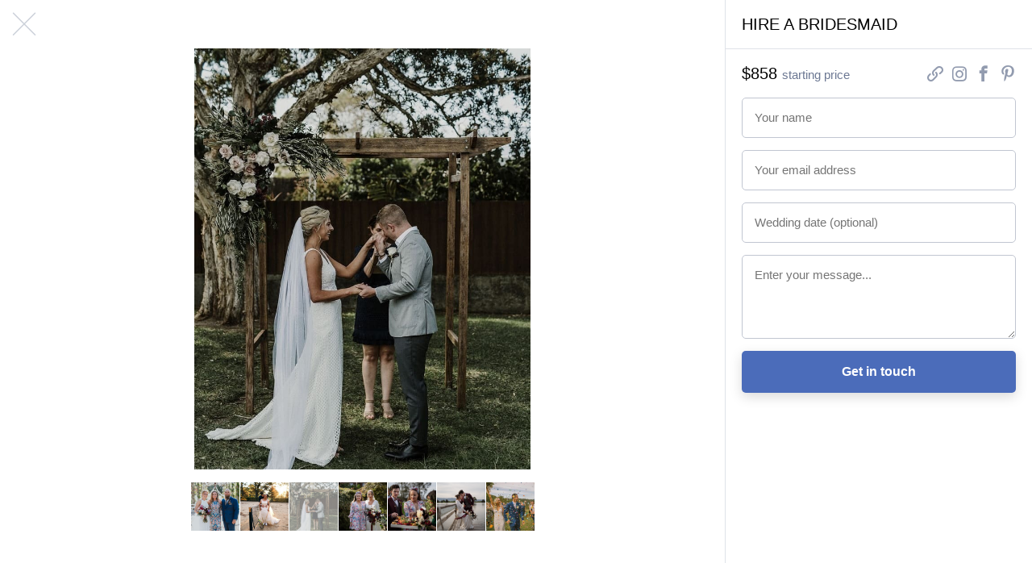

--- FILE ---
content_type: text/html; charset=utf-8
request_url: https://wedsites.com/hire-a-bridesmaid/photos/3
body_size: 4843
content:
<!DOCTYPE html>
<html lang='en-US'>
<head>
<meta content='width=device-width, initial-scale=1' name='viewport'>
<title>HIRE A BRIDESMAID - WedSites</title>
<meta content='OMG you’re getting married, we’re so excited for you! Why? We haven’t even met you (yet)! Well, we’re like the fairy godmothers of weddings.

Firstly, we…
' name='description'>
<link href="https://wedsites.com/hire-a-bridesmaid/photos/3" rel="canonical" />
<link rel="stylesheet" href="/assets/public-3db3651412aba3fb1e7d6782590c877cecca9a0d0c595274d825355e4feab194.css" media="all" data-turbolinks-track="reload" />
<script src="/assets/directory-93a968832a3b399d689c2189d96a7f33de1058e965f64044e94ab55c5994b9d6.js" data-turbolinks-track="reload"></script>
<link rel="icon" type="image/x-icon" href="/favicon.ico" />
<meta name="csrf-param" content="authenticity_token" />
<meta name="csrf-token" content="YZGtJs7D4PgzmhpXg6B9RLCCbRDJB4YgcihlRHuTbnLnr4PLM0n3hj0hLrqPoYv3gcaszdOfnPZPRzVm_p-3GQ" />
<!-- Global site tag (gtag.js) - Google Analytics -->
<script async src="https://www.googletagmanager.com/gtag/js?id=G-NRLZRCQM64"></script>
<script>
  window.dataLayer = window.dataLayer || [];
  function gtag(){dataLayer.push(arguments);}
  gtag('js', new Date());

  gtag('config', 'G-NRLZRCQM64'); // 5
  gtag('config', 'G-7KC194BVMG'); // 7
  gtag('config', 'UA-81427967-5');
  gtag('config', 'UA-81427967-7');
</script>

<!-- Facebook Pixel Code -->
<script>
!function(f,b,e,v,n,t,s)
{if(f.fbq)return;n=f.fbq=function(){n.callMethod?
n.callMethod.apply(n,arguments):n.queue.push(arguments)};
if(!f._fbq)f._fbq=n;n.push=n;n.loaded=!0;n.version='2.0';
n.queue=[];t=b.createElement(e);t.async=!0;
t.src=v;s=b.getElementsByTagName(e)[0];
s.parentNode.insertBefore(t,s)}(window,document,'script',
'https://connect.facebook.net/en_US/fbevents.js');
 fbq('init', '155084923202758'); 
fbq('track', 'PageView');
</script>
<noscript>
 <img height="1" width="1" 
src="https://www.facebook.com/tr?id=155084923202758&ev=PageView
&noscript=1"/>
</noscript>
<!-- End Facebook Pixel Code -->

<!-- Pinterest Tag -->
<script>
!function(e){if(!window.pintrk){window.pintrk = function () {
window.pintrk.queue.push(Array.prototype.slice.call(arguments))};var
  n=window.pintrk;n.queue=[],n.version="3.0";var
  t=document.createElement("script");t.async=!0,t.src=e;var
  r=document.getElementsByTagName("script")[0];
  r.parentNode.insertBefore(t,r)}}("https://s.pinimg.com/ct/core.js");
pintrk('load', '2613297943101', {em: '<user_email_address>'});
pintrk('page');
</script>
<noscript>
<img height="1" width="1" style="display:none;" alt=""
  src="https://ct.pinterest.com/v3/?event=init&tid=2613297943101&pd[em]=<hashed_email_address>&noscript=1" />
</noscript>
<!-- end Pinterest Tag -->
</head>
<body class='js-body'>
<nav class='sitenav sitenav--fluid'>
<div class='sitenav__logo'>
<a target="_self" title="WedSites" href="https://wedsites.com/"><img alt="WedSites" src="/assets/public/logo-66b6a6248638bc4529643b9f465a1b0b5c8524692e22c04903ea7e5564404d0f.svg" />
</a></div>
<ul class='sitenav__actions'>
<li class='sitenav__action is-visible'>
<a href="/">Weddings</a>
</li>
<li class='sitenav__action is-visible is-selected'>
<a href="/vendors">Vendors</a>
</li>
<li class='sitenav__action is-visible'>

<a target="_blank" href="https://wedsites.typeform.com/to/HOyP2b">Are you a vendor?</a>
</li>
</ul>
<form action='/vendors' class='sitenav__form' method='get'>
<input type="text" name="search" id="search" class="sitenav__input" placeholder="Search for vendors..." />
</form>
</nav>


<main class='main'>
<div class='vendor js-vendor is-gallery'>
<div class='vendor__previews'>
<a class="vendor__preview vendor__preview--left js-vendor-preview" data-index="2" href="/hire-a-bridesmaid/photos/3"><img src="https://wedsites.s3.ap-southeast-2.amazonaws.com/directory/78/square_64694446_367184483933762_2435302348463019242_n.jpg?X-Amz-Algorithm=AWS4-HMAC-SHA256&amp;X-Amz-Credential=AKIAJ3XW6CQMJSHF4ZRA%2F20260115%2Fap-southeast-2%2Fs3%2Faws4_request&amp;X-Amz-Date=20260115T161746Z&amp;X-Amz-Expires=900&amp;X-Amz-SignedHeaders=host&amp;X-Amz-Signature=5cce18942b506379aab279b3a67524f3f6b5b97fbb45d67f889248a9cebe3861" />
</a><a class="vendor__preview vendor__preview--main js-vendor-preview" data-index="0" href="/hire-a-bridesmaid/photos/1"><img src="https://wedsites.s3.ap-southeast-2.amazonaws.com/directory/78/square_B_C-350.jpg?X-Amz-Algorithm=AWS4-HMAC-SHA256&amp;X-Amz-Credential=AKIAJ3XW6CQMJSHF4ZRA%2F20260115%2Fap-southeast-2%2Fs3%2Faws4_request&amp;X-Amz-Date=20260115T161746Z&amp;X-Amz-Expires=900&amp;X-Amz-SignedHeaders=host&amp;X-Amz-Signature=d18906e6d7a114d199cb3ca282da3af18243fcc6721e7a83aab9fb56ee8baa3a" />
</a><a class="vendor__preview vendor__preview--right js-vendor-preview" data-index="1" href="/hire-a-bridesmaid/photos/2"><img src="https://wedsites.s3.ap-southeast-2.amazonaws.com/directory/78/square_67074113_392237561647237_6856486226251689333_n.jpg?X-Amz-Algorithm=AWS4-HMAC-SHA256&amp;X-Amz-Credential=AKIAJ3XW6CQMJSHF4ZRA%2F20260115%2Fap-southeast-2%2Fs3%2Faws4_request&amp;X-Amz-Date=20260115T161746Z&amp;X-Amz-Expires=900&amp;X-Amz-SignedHeaders=host&amp;X-Amz-Signature=344b1400c8393dc8f91866818e3e6203df75dfd7257b69a70b3e52a7ab6dce7c" />
</a><a class="button button--small button--type-plain vendor__button vendor__button--images js-vendor-view-images" href="/hire-a-bridesmaid/photos">View photos
</a></div>
<div class='vendor__gallery'>
<div class='vendor__stage'>
<div class='vendor__image js-vendor-image' style='background-image: url(https://wedsites.s3.ap-southeast-2.amazonaws.com/directory/78/full_64694446_367184483933762_2435302348463019242_n.jpg?X-Amz-Algorithm=AWS4-HMAC-SHA256&amp;X-Amz-Credential=AKIAJ3XW6CQMJSHF4ZRA%2F20260115%2Fap-southeast-2%2Fs3%2Faws4_request&amp;X-Amz-Date=20260115T161746Z&amp;X-Amz-Expires=900&amp;X-Amz-SignedHeaders=host&amp;X-Amz-Signature=7d5be901648dd64f1be646bf9377edc861ce545199a0536caab49aac7e33f764)'></div>
<a class="vendor__prev js-vendor-prev" href="/hire-a-bridesmaid/photos"></a>
<a class="vendor__next js-vendor-next" href="/hire-a-bridesmaid/photos"></a>
<a class="vendor__close js-vendor-close" href="/hire-a-bridesmaid"></a>
</div>
<div class='vendor__thumbnails'>
<a class="vendor__thumbnail js-vendor-thumbnail " data-url="https://wedsites.s3.ap-southeast-2.amazonaws.com/directory/78/full_B_C-350.jpg?X-Amz-Algorithm=AWS4-HMAC-SHA256&amp;X-Amz-Credential=AKIAJ3XW6CQMJSHF4ZRA%2F20260115%2Fap-southeast-2%2Fs3%2Faws4_request&amp;X-Amz-Date=20260115T161746Z&amp;X-Amz-Expires=900&amp;X-Amz-SignedHeaders=host&amp;X-Amz-Signature=e4baf4ef6cc17dada67ba1039f8cdef553c8b8abf9d1d009aaa5368fe2c7f620" href="/hire-a-bridesmaid/photos/1"><img src="https://wedsites.s3.ap-southeast-2.amazonaws.com/directory/78/thumb_B_C-350.jpg?X-Amz-Algorithm=AWS4-HMAC-SHA256&amp;X-Amz-Credential=AKIAJ3XW6CQMJSHF4ZRA%2F20260115%2Fap-southeast-2%2Fs3%2Faws4_request&amp;X-Amz-Date=20260115T161746Z&amp;X-Amz-Expires=900&amp;X-Amz-SignedHeaders=host&amp;X-Amz-Signature=60c285f02a380f219d4bbc7608aa156d0db99d84e43ce0f6a7647391d7c4cc47" />
</a><a class="vendor__thumbnail js-vendor-thumbnail " data-url="https://wedsites.s3.ap-southeast-2.amazonaws.com/directory/78/full_67074113_392237561647237_6856486226251689333_n.jpg?X-Amz-Algorithm=AWS4-HMAC-SHA256&amp;X-Amz-Credential=AKIAJ3XW6CQMJSHF4ZRA%2F20260115%2Fap-southeast-2%2Fs3%2Faws4_request&amp;X-Amz-Date=20260115T161746Z&amp;X-Amz-Expires=900&amp;X-Amz-SignedHeaders=host&amp;X-Amz-Signature=6613e66db300fcf1f643f4d65d396e1773bb8560329c706a810284289b1c5e5c" href="/hire-a-bridesmaid/photos/2"><img src="https://wedsites.s3.ap-southeast-2.amazonaws.com/directory/78/thumb_67074113_392237561647237_6856486226251689333_n.jpg?X-Amz-Algorithm=AWS4-HMAC-SHA256&amp;X-Amz-Credential=AKIAJ3XW6CQMJSHF4ZRA%2F20260115%2Fap-southeast-2%2Fs3%2Faws4_request&amp;X-Amz-Date=20260115T161746Z&amp;X-Amz-Expires=900&amp;X-Amz-SignedHeaders=host&amp;X-Amz-Signature=fc12922701be584cbc1a7cd6f5c7e30ae6dbcb2937ac7ae33a23a71eb3d51d03" />
</a><a class="vendor__thumbnail js-vendor-thumbnail is-selected" data-url="https://wedsites.s3.ap-southeast-2.amazonaws.com/directory/78/full_64694446_367184483933762_2435302348463019242_n.jpg?X-Amz-Algorithm=AWS4-HMAC-SHA256&amp;X-Amz-Credential=AKIAJ3XW6CQMJSHF4ZRA%2F20260115%2Fap-southeast-2%2Fs3%2Faws4_request&amp;X-Amz-Date=20260115T161746Z&amp;X-Amz-Expires=900&amp;X-Amz-SignedHeaders=host&amp;X-Amz-Signature=7d5be901648dd64f1be646bf9377edc861ce545199a0536caab49aac7e33f764" href="/hire-a-bridesmaid/photos/3"><img src="https://wedsites.s3.ap-southeast-2.amazonaws.com/directory/78/thumb_64694446_367184483933762_2435302348463019242_n.jpg?X-Amz-Algorithm=AWS4-HMAC-SHA256&amp;X-Amz-Credential=AKIAJ3XW6CQMJSHF4ZRA%2F20260115%2Fap-southeast-2%2Fs3%2Faws4_request&amp;X-Amz-Date=20260115T161746Z&amp;X-Amz-Expires=900&amp;X-Amz-SignedHeaders=host&amp;X-Amz-Signature=44af31accbe5a4245226042373d62948da9830966c9d8dff20c1217bfe676a77" />
</a><a class="vendor__thumbnail js-vendor-thumbnail " data-url="https://wedsites.s3.ap-southeast-2.amazonaws.com/directory/78/full_B_R-1122.jpg?X-Amz-Algorithm=AWS4-HMAC-SHA256&amp;X-Amz-Credential=AKIAJ3XW6CQMJSHF4ZRA%2F20260115%2Fap-southeast-2%2Fs3%2Faws4_request&amp;X-Amz-Date=20260115T161746Z&amp;X-Amz-Expires=900&amp;X-Amz-SignedHeaders=host&amp;X-Amz-Signature=5d20f7af81d21e8cca7f8bbc48b26cc1dad2401bd6ac09951faf4da18c9b4ec9" href="/hire-a-bridesmaid/photos/4"><img src="https://wedsites.s3.ap-southeast-2.amazonaws.com/directory/78/thumb_B_R-1122.jpg?X-Amz-Algorithm=AWS4-HMAC-SHA256&amp;X-Amz-Credential=AKIAJ3XW6CQMJSHF4ZRA%2F20260115%2Fap-southeast-2%2Fs3%2Faws4_request&amp;X-Amz-Date=20260115T161746Z&amp;X-Amz-Expires=900&amp;X-Amz-SignedHeaders=host&amp;X-Amz-Signature=50b042c1640e405024513be01d72a57b86691cf6a5d1d47e357a1550356038ab" />
</a><a class="vendor__thumbnail js-vendor-thumbnail " data-url="https://wedsites.s3.ap-southeast-2.amazonaws.com/directory/78/full_B_R-1332.jpg?X-Amz-Algorithm=AWS4-HMAC-SHA256&amp;X-Amz-Credential=AKIAJ3XW6CQMJSHF4ZRA%2F20260115%2Fap-southeast-2%2Fs3%2Faws4_request&amp;X-Amz-Date=20260115T161746Z&amp;X-Amz-Expires=900&amp;X-Amz-SignedHeaders=host&amp;X-Amz-Signature=abc7cb64b605847a325f3d4a67596d4fdb44e587a36a0f727e0a26b983332e30" href="/hire-a-bridesmaid/photos/5"><img src="https://wedsites.s3.ap-southeast-2.amazonaws.com/directory/78/thumb_B_R-1332.jpg?X-Amz-Algorithm=AWS4-HMAC-SHA256&amp;X-Amz-Credential=AKIAJ3XW6CQMJSHF4ZRA%2F20260115%2Fap-southeast-2%2Fs3%2Faws4_request&amp;X-Amz-Date=20260115T161746Z&amp;X-Amz-Expires=900&amp;X-Amz-SignedHeaders=host&amp;X-Amz-Signature=75e07d852d084b488f9c5448e349bf5c1f400c421e6d33844708ad4c6d4e87c7" />
</a><a class="vendor__thumbnail js-vendor-thumbnail " data-url="https://wedsites.s3.ap-southeast-2.amazonaws.com/directory/78/full_B_R-1371.jpg?X-Amz-Algorithm=AWS4-HMAC-SHA256&amp;X-Amz-Credential=AKIAJ3XW6CQMJSHF4ZRA%2F20260115%2Fap-southeast-2%2Fs3%2Faws4_request&amp;X-Amz-Date=20260115T161746Z&amp;X-Amz-Expires=900&amp;X-Amz-SignedHeaders=host&amp;X-Amz-Signature=5027443a5cd3f9c095c49ad3ba1c8b50ec13ef84a5636c524f07580fe447035e" href="/hire-a-bridesmaid/photos/6"><img src="https://wedsites.s3.ap-southeast-2.amazonaws.com/directory/78/thumb_B_R-1371.jpg?X-Amz-Algorithm=AWS4-HMAC-SHA256&amp;X-Amz-Credential=AKIAJ3XW6CQMJSHF4ZRA%2F20260115%2Fap-southeast-2%2Fs3%2Faws4_request&amp;X-Amz-Date=20260115T161746Z&amp;X-Amz-Expires=900&amp;X-Amz-SignedHeaders=host&amp;X-Amz-Signature=6e838ac59b4bc2eefe5b5fac21a7ccb6966d30358e9cbe19d4dfe65790585626" />
</a><a class="vendor__thumbnail js-vendor-thumbnail " data-url="https://wedsites.s3.ap-southeast-2.amazonaws.com/directory/78/full_Kirsten_and_Luke__1_.jpg?X-Amz-Algorithm=AWS4-HMAC-SHA256&amp;X-Amz-Credential=AKIAJ3XW6CQMJSHF4ZRA%2F20260115%2Fap-southeast-2%2Fs3%2Faws4_request&amp;X-Amz-Date=20260115T161746Z&amp;X-Amz-Expires=900&amp;X-Amz-SignedHeaders=host&amp;X-Amz-Signature=bacb6a598a348ce4680c4c241b41a3566395681de71b236911ba432f23877d28" href="/hire-a-bridesmaid/photos/7"><img src="https://wedsites.s3.ap-southeast-2.amazonaws.com/directory/78/thumb_Kirsten_and_Luke__1_.jpg?X-Amz-Algorithm=AWS4-HMAC-SHA256&amp;X-Amz-Credential=AKIAJ3XW6CQMJSHF4ZRA%2F20260115%2Fap-southeast-2%2Fs3%2Faws4_request&amp;X-Amz-Date=20260115T161746Z&amp;X-Amz-Expires=900&amp;X-Amz-SignedHeaders=host&amp;X-Amz-Signature=1f706f867de9747dd17b95f9d8ee2c6b3abf8dd57f70e4a2e5afe21f8783430c" />
</a></div>
</div>
<div class='vendor__main js-vendor-main'>
<div class='vendor__overview'>
<div class='grid'>
<div class='column three-fifths left'>
<div class='vendor__profile'>
<div class='vendor__header'>
<h1 class='heading heading--2 vendor__name'>
HIRE A BRIDESMAID
</h1>
<span class='vendor__region'>
Sydney, Australia
</span>
</div>
<p class="paragraph paragraph--large">OMG you’re getting married, we’re so excited for you! Why? We haven’t even met you (yet)! Well, we’re like the fairy godmothers of weddings.</p>

<p class="paragraph paragraph--large">Firstly, we love love.....yadayada.... you’ve probably heard that a gazillion times already BUT with us it’s 127% more true. </p>

<p class="paragraph paragraph--large">Plus, we’re super talented at helping you taste cake, sending you to the best gowns, inspecting venues, planning weddings, coordinating on the day and even holding a microphone and talking into it. We do the lot - seriously. The lot. Which is great for you because it means you can have an incredible wedding day and not be stressed out or time-poor in the lead up to your big day. On top of all that, you’ll make a brand new professional bestie for life *tilts hat*. Reach out, we’d love to say Hi! </p>
</div>
</div>
<div class='column two-fifths right'>
<div class='vendor__sidebar'>
<div class='vendor__nav'>
HIRE A BRIDESMAID
</div>
<div class='vendor__summary'>
<div class='vendor__budget'>
<span class='vendor__price'>
$858
</span>
starting price
</div>
<ul class='vendor__socials'>
<li class='vendor__social vendor__social--website'>
<a title="Website" target="_blank" href="https://www.hireabridesmaid.com.au"><span>
Website
</span>
</a></li>
<li class='vendor__social vendor__social--instagram'>
<a title="Instagram" target="_blank" href="https://www.instagram.com/hireabridesmaid"><span>
Instagram
</span>
</a></li>
<li class='vendor__social vendor__social--facebook'>
<a title="Facebook" target="_blank" href="https://www.facebook.com/hireabridesmaid"><span>
Facebook
</span>
</a></li>
<li class='vendor__social vendor__social--pinterest'>
<a title="Pinterest" target="_blank" href="https://www.pinterest.com/hireabridesmaid"><span>
Pinterest
</span>
</a></li>
</ul>
</div>
<form class="simple_form vendor__form" id="new_inquiry" novalidate="novalidate" action="/hire-a-bridesmaid" accept-charset="UTF-8" method="post"><input name="utf8" type="hidden" value="&#x2713;" autocomplete="off" /><input type="hidden" name="_method" value="patch" autocomplete="off" /><input type="hidden" name="authenticity_token" value="rZTsRCIzcX7IsBx-58N7H13YVgcdfEXc8QTv9bdMEMYrqsKp37lmAMYLKJPrwo2sbJyX2gfkXwrMa7_XMkDJrQ" autocomplete="off" /><div class="input string required inquiry_name js-input"><label class="string required label" for="inquiry_name">Name</label><input class="string required text-field vendor__input js-input-tag" placeholder="Your name" type="text" name="inquiry[name]" id="inquiry_name" /></div>
<div class="input email required inquiry_email js-input"><label class="email required label" for="inquiry_email">Email address</label><input class="string email required text-field vendor__input js-input-tag" placeholder="Your email address" type="email" name="inquiry[email]" id="inquiry_email" /></div>
<div class="input string optional inquiry_wedding_date js-input"><label class="string optional label" for="inquiry_wedding_date">Wedding date</label><input class="string optional text-field vendor__input js-input-tag js-datepicker" autocomplete="off" placeholder="Wedding date (optional)" type="text" name="inquiry[wedding_date]" id="inquiry_wedding_date" /></div>
<div class="input text optional inquiry_message js-input"><label class="text optional label" for="inquiry_message">Message</label><textarea class="text optional text-field vendor__input js-input-tag" rows="4" placeholder="Enter your message..." name="inquiry[message]" id="inquiry_message">
</textarea></div>
<div class="hacfrtydelmp_1768493866"><style media="screen">.hacfrtydelmp_1768493866 {display:none;}</style><label for="hacfrtydelmp">If you are a human, ignore this field</label><input type="text" name="hacfrtydelmp" id="hacfrtydelmp" autocomplete="off" tabindex="-1" /><input type="hidden" name="spinner" value="9b9a51316d2a1e62a123b0f0f3f8bee4" autocomplete="off" /></div>
<input type="submit" name="commit" value="Get in touch" class="button button--wide" data-disable-with="Get in touch" />
</form></div>
</div>
</div>
</div>
<div class='grid'>
<div class='column'>
<div class='vendor__sections'>
<div class='vendor__section'>
<div class='grid'>
<div class='column quarter left'>
<h3 class='heading heading--3 vendor__heading'>
What we do
</h3>
</div>
<div class='column three-quarters right'>
<ul class='vendor__services'>
<li class='vendor__service'>
<i class='icon vendor__icon icon--vendor-planning'></i>
<dl class='vendor__dl'>
<dt class='vendor__dt'>
Planning
</dt>
<dd class='vendor__dd'>
Wedding planning, event planning, On-the-day coordination
</dd>
</dl>
</li>
<li class='vendor__service'>
<i class='icon vendor__icon icon--vendor-other'></i>
<dl class='vendor__dl'>
<dt class='vendor__dt'>
Other
</dt>
<dd class='vendor__dd'>
Professional MC (Master of Ceremonies)
</dd>
</dl>
</li>
</ul>
</div>
</div>
</div>
<div class='vendor__section'>
<div class='grid'>
<div class='column quarter left'>
<h3 class='heading heading--3 vendor__heading'>
Photos
</h3>
</div>
<div class='column three-quarters right'>
<ul class='vendor__photos'>
<a class="vendor__photo js-vendor-preview" data-index="0" href="/hire-a-bridesmaid/photos/1"><img src="https://wedsites.s3.ap-southeast-2.amazonaws.com/directory/78/thumb_B_C-350.jpg?X-Amz-Algorithm=AWS4-HMAC-SHA256&amp;X-Amz-Credential=AKIAJ3XW6CQMJSHF4ZRA%2F20260115%2Fap-southeast-2%2Fs3%2Faws4_request&amp;X-Amz-Date=20260115T161746Z&amp;X-Amz-Expires=900&amp;X-Amz-SignedHeaders=host&amp;X-Amz-Signature=60c285f02a380f219d4bbc7608aa156d0db99d84e43ce0f6a7647391d7c4cc47" />
</a><a class="vendor__photo js-vendor-preview" data-index="1" href="/hire-a-bridesmaid/photos/2"><img src="https://wedsites.s3.ap-southeast-2.amazonaws.com/directory/78/thumb_67074113_392237561647237_6856486226251689333_n.jpg?X-Amz-Algorithm=AWS4-HMAC-SHA256&amp;X-Amz-Credential=AKIAJ3XW6CQMJSHF4ZRA%2F20260115%2Fap-southeast-2%2Fs3%2Faws4_request&amp;X-Amz-Date=20260115T161746Z&amp;X-Amz-Expires=900&amp;X-Amz-SignedHeaders=host&amp;X-Amz-Signature=fc12922701be584cbc1a7cd6f5c7e30ae6dbcb2937ac7ae33a23a71eb3d51d03" />
</a><a class="vendor__photo js-vendor-preview" data-index="2" href="/hire-a-bridesmaid/photos/3"><img src="https://wedsites.s3.ap-southeast-2.amazonaws.com/directory/78/thumb_64694446_367184483933762_2435302348463019242_n.jpg?X-Amz-Algorithm=AWS4-HMAC-SHA256&amp;X-Amz-Credential=AKIAJ3XW6CQMJSHF4ZRA%2F20260115%2Fap-southeast-2%2Fs3%2Faws4_request&amp;X-Amz-Date=20260115T161746Z&amp;X-Amz-Expires=900&amp;X-Amz-SignedHeaders=host&amp;X-Amz-Signature=44af31accbe5a4245226042373d62948da9830966c9d8dff20c1217bfe676a77" />
</a><a class="vendor__photo js-vendor-preview" data-index="3" href="/hire-a-bridesmaid/photos/4"><img src="https://wedsites.s3.ap-southeast-2.amazonaws.com/directory/78/thumb_B_R-1122.jpg?X-Amz-Algorithm=AWS4-HMAC-SHA256&amp;X-Amz-Credential=AKIAJ3XW6CQMJSHF4ZRA%2F20260115%2Fap-southeast-2%2Fs3%2Faws4_request&amp;X-Amz-Date=20260115T161746Z&amp;X-Amz-Expires=900&amp;X-Amz-SignedHeaders=host&amp;X-Amz-Signature=50b042c1640e405024513be01d72a57b86691cf6a5d1d47e357a1550356038ab" />
</a><a class="vendor__photo js-vendor-preview" data-index="4" href="/hire-a-bridesmaid/photos/5"><img src="https://wedsites.s3.ap-southeast-2.amazonaws.com/directory/78/thumb_B_R-1332.jpg?X-Amz-Algorithm=AWS4-HMAC-SHA256&amp;X-Amz-Credential=AKIAJ3XW6CQMJSHF4ZRA%2F20260115%2Fap-southeast-2%2Fs3%2Faws4_request&amp;X-Amz-Date=20260115T161746Z&amp;X-Amz-Expires=900&amp;X-Amz-SignedHeaders=host&amp;X-Amz-Signature=75e07d852d084b488f9c5448e349bf5c1f400c421e6d33844708ad4c6d4e87c7" />
</a><a class="vendor__photo js-vendor-preview" data-index="5" href="/hire-a-bridesmaid/photos/6"><img src="https://wedsites.s3.ap-southeast-2.amazonaws.com/directory/78/thumb_B_R-1371.jpg?X-Amz-Algorithm=AWS4-HMAC-SHA256&amp;X-Amz-Credential=AKIAJ3XW6CQMJSHF4ZRA%2F20260115%2Fap-southeast-2%2Fs3%2Faws4_request&amp;X-Amz-Date=20260115T161746Z&amp;X-Amz-Expires=900&amp;X-Amz-SignedHeaders=host&amp;X-Amz-Signature=6e838ac59b4bc2eefe5b5fac21a7ccb6966d30358e9cbe19d4dfe65790585626" />
</a><a class="vendor__photo js-vendor-preview" data-index="6" href="/hire-a-bridesmaid/photos/7"><img src="https://wedsites.s3.ap-southeast-2.amazonaws.com/directory/78/thumb_Kirsten_and_Luke__1_.jpg?X-Amz-Algorithm=AWS4-HMAC-SHA256&amp;X-Amz-Credential=AKIAJ3XW6CQMJSHF4ZRA%2F20260115%2Fap-southeast-2%2Fs3%2Faws4_request&amp;X-Amz-Date=20260115T161746Z&amp;X-Amz-Expires=900&amp;X-Amz-SignedHeaders=host&amp;X-Amz-Signature=1f706f867de9747dd17b95f9d8ee2c6b3abf8dd57f70e4a2e5afe21f8783430c" />
</a></ul>
</div>
</div>
</div>
<div class='vendor__section'>
<a href="/how-it-works"><img class="flatlay__image" alt="Everything about your wedding in one beautiful place." src="/assets/public/flatlay-18f00b9fa542caf762c24a2ea157e86f8d94a2937c93203aa8c1760169d8ab2c.png" />
</a></div>
</div>
</div>
</div>
</div>
</div>

</main>

<footer class='footer footer--border'>
<div class='grid'>
<div class='column'>
<div class='footer__row footer__row--top'>
<div class='footer__logo'>
<a target="_self" title="Visit admin" href="https://wedsites.com/"><img alt="WedSites" src="/assets/public/logo-66b6a6248638bc4529643b9f465a1b0b5c8524692e22c04903ea7e5564404d0f.svg" />
</a></div>
<ul class='footer__items footer__items--i18n'>
<li class='footer__item has-submenu'>
<a class="js-footer-submenu-link" href="#">USD</a>
<ul class='footer__submenu'>
<li class='footer__subitem is-selected'>
<a href="/hire-a-bridesmaid/photos/3?currency=usd">USD $</a>
</li>
<li class='footer__subitem'>
<a href="/hire-a-bridesmaid/photos/3?currency=aud">AUD $</a>
</li>
<li class='footer__subitem'>
<a href="/hire-a-bridesmaid/photos/3?currency=cad">CAD $</a>
</li>
<li class='footer__subitem'>
<a href="/hire-a-bridesmaid/photos/3?currency=eur">EUR €</a>
</li>
<li class='footer__subitem'>
<a href="/hire-a-bridesmaid/photos/3?currency=gbp">GBP £</a>
</li>
<li class='footer__subitem'>
<a href="/hire-a-bridesmaid/photos/3?currency=jpy">JPY ¥</a>
</li>
<li class='footer__subitem'>
<a href="/hire-a-bridesmaid/photos/3?currency=nzd">NZD $</a>
</li>
</ul>
</li>
</ul>
<ul class='footer__items'>
<li class='footer__item'>
<a href="https://wedsites.com/">Home</a>
</li>
<li class='footer__item'>
<a href="https://wedsites.com/pricing">Pricing</a>
</li>
<li class='footer__item'>
<a target="_blank" href="https://blog.wedsites.com/">Blog</a>
</li>
<li class='footer__item'>
<a target="_blank" href="https://help.wedsites.com/en/">Support</a>
</li>
<li class='footer__item'>
<a href="https://wedsites.com/vendors">Directory</a>
</li>
<li class='footer__item'>
<a href="https://wedsites.com/about">About</a>
</li>
</ul>
</div>
<div class='footer__row footer__row--bottom'>
<ul class='footer__socials'>
<li class='footer__social'>
<a href="https://wedsites.com/terms">Terms</a>
</li>
<li class='footer__social'>
<a href="https://wedsites.com/privacy">Privacy</a>
</li>
<li class='footer__social'>
<a href="https://www.instagram.com/wedsites/">Instagram</a>
</li>
<li class='footer__social'>
<a href="https://www.pinterest.com.au/wedsites/">Pinterest</a>
</li>
<li class='footer__social'>
<a href="https://www.facebook.com/wedsites/">Facebook</a>
</li>
<li class='footer__social'>
<a href="https://twitter.com/wedsites">Twitter</a>
</li>
</ul>
<div class='footer__love'>
&copy;
WedSites
2026
</div>
</div>
</div>
</div>
</footer>


</body>
</html>


--- FILE ---
content_type: text/css
request_url: https://wedsites.com/assets/public-3db3651412aba3fb1e7d6782590c877cecca9a0d0c595274d825355e4feab194.css
body_size: 17736
content:
/*! normalize.css v8.0.1 | MIT License | github.com/necolas/normalize.css */html{line-height:1.15;-webkit-text-size-adjust:100%}body{margin:0}main{display:block}h1{font-size:2em;margin:0.67em 0}hr{box-sizing:content-box;height:0;overflow:visible}pre{font-family:monospace, monospace;font-size:1em}a{background-color:transparent}abbr[title]{border-bottom:none;text-decoration:underline;-webkit-text-decoration:underline dotted;text-decoration:underline dotted}b,strong{font-weight:bolder}code,kbd,samp{font-family:monospace, monospace;font-size:1em}small{font-size:80%}sub,sup{font-size:75%;line-height:0;position:relative;vertical-align:baseline}sub{bottom:-0.25em}sup{top:-0.5em}img{border-style:none}button,input,optgroup,select,textarea{font-family:inherit;font-size:100%;line-height:1.15;margin:0}button,input{overflow:visible}button,select{text-transform:none}button,[type="button"],[type="reset"],[type="submit"]{-webkit-appearance:button}button::-moz-focus-inner,[type="button"]::-moz-focus-inner,[type="reset"]::-moz-focus-inner,[type="submit"]::-moz-focus-inner{border-style:none;padding:0}button:-moz-focusring,[type="button"]:-moz-focusring,[type="reset"]:-moz-focusring,[type="submit"]:-moz-focusring{outline:1px dotted ButtonText}fieldset{padding:0.35em 0.75em 0.625em}legend{box-sizing:border-box;color:inherit;display:table;max-width:100%;padding:0;white-space:normal}progress{vertical-align:baseline}textarea{overflow:auto}[type="checkbox"],[type="radio"]{box-sizing:border-box;padding:0}[type="number"]::-webkit-inner-spin-button,[type="number"]::-webkit-outer-spin-button{height:auto}[type="search"]{-webkit-appearance:textfield;outline-offset:-2px}[type="search"]::-webkit-search-decoration{-webkit-appearance:none}::-webkit-file-upload-button{-webkit-appearance:button;font:inherit}details{display:block}summary{display:list-item}template{display:none}[hidden]{display:none}@font-face{font-family:'AbrilTextLt';src:url(/assets/AbrilTextLt-9f6cebeda4de21a7213f5f2d7cae3b6124b86fbaec30175312f55467494b40b1.eot);src:url(/assets/AbrilTextLt-9f6cebeda4de21a7213f5f2d7cae3b6124b86fbaec30175312f55467494b40b1.eot?#iefix) format("embedded-opentype"),url(/assets/AbrilTextLt-294b29a6d7adaa9bb3f04cef62cf2e523be9a6a1e04122663fc48f21a2dcda9d.woff2) format("woff2"),url(/assets/AbrilTextLt-2da338bf219d379ee355e9ef813cd607a2507dc4d58270493ba03edb5aefb8ed.woff) format("woff"),url(/assets/AbrilTextLt-284ebda7ea71839e02d06c9aa1ada532f20015d27190cd8c613a57dd9583f86a.ttf) format("truetype")}@font-face{font-family:'AbrilTextLt-Italic';src:url(/assets/AbrilTextLt-Italic-6c9da00e2946d9b686df7c327fe71b1f4a7424f8acfec8ee4920659b461e7c07.eot);src:url(/assets/AbrilTextLt-Italic-6c9da00e2946d9b686df7c327fe71b1f4a7424f8acfec8ee4920659b461e7c07.eot?#iefix) format("embedded-opentype"),url(/assets/AbrilTextLt-Italic-aae7063bcce62a69598d7b85538216ddaf376e704387c56ad2fad66e37679fd7.woff2) format("woff2"),url(/assets/AbrilTextLt-Italic-3a417b0793366de788db862a09bb9b6cc63a21c244ef7bd6b9cb5fd7adf5ed3b.woff) format("woff"),url(/assets/AbrilTextLt-Italic-b214ff8b921f6d9e0e5af4487dc3b0af80fbaadfa16e98d34462c0fc801d8a30.ttf) format("truetype")}@font-face{font-family:'Adrianna-Demibold';src:url(/assets/Adrianna-Demibold-89cb17467ffcefc6357ea93a38ed36c05e282ee52929078e33670a395436a9a8.eot);src:url(/assets/Adrianna-Demibold-89cb17467ffcefc6357ea93a38ed36c05e282ee52929078e33670a395436a9a8.eot?#iefix) format("embedded-opentype"),url(/assets/Adrianna-Demibold-9a367ec7112fae152a4b1673e5b949293450145699393ab0e57e0d9b5ccf881d.woff2) format("woff2"),url(/assets/Adrianna-Demibold-4fbc886670ce42a892e310bc5b0260690f59f290e4abb1a5a578ca21c8039d98.woff) format("woff"),url(/assets/Adrianna-Demibold-6f05c7f491aa17d21d88d49f6a9196756d2395d9a05a7fa093d90adfa577944f.ttf) format("truetype")}@font-face{font-family:'wedsites';src:url(/assets/wedsites-f9ca689ccabd057d5d951a6d177fe0dee6ed78438228451b09568cf3cd1619af.eot?2020219);src:url(/assets/wedsites-f9ca689ccabd057d5d951a6d177fe0dee6ed78438228451b09568cf3cd1619af.eot?2020219#iefix) format("embedded-opentype"),url(/assets/wedsites-fe1b18382a9af0604dd5cd8bb840399ac6310944feec522eadb48785ed27aebb.woff2?2020219) format("woff2"),url(/assets/wedsites-e27e433ea569b11e5018335a48deefc432f632993b86af178ded9c26161dc959.ttf?2020219) format("truetype"),url(/assets/wedsites-107dfa8394aed1c1dd692ea97b006c9603c4f6ebc00d58342ce8a990b0a73a7c.woff?2020219) format("woff"),url(/assets/wedsites-d8a37a77a6beb17522b8c2c4e6c9d8ff5032ffc96500d3fc22eb5f9c31dc70b9.svg?2020219#wedsites) format("svg");font-weight:normal;font-style:normal}.icon{font-family:'wedsites' !important;speak:none;font-style:normal;font-weight:normal;font-variant:normal;text-transform:none;line-height:1;-webkit-font-smoothing:antialiased;-moz-osx-font-smoothing:grayscale}.icon--color-blue{color:#4461a7}.icon--color-mint{color:#5fb7a1}.icon--color-gold{color:#e3aa01}.icon--color-rose{color:#da5f71}.icon--color-lime{color:#8ec329}.icon--color-salmon{color:#e67937}.icon--color-lavender{color:#7a4d9f}.icon--color-metal{color:#6c7893}.icon--calendar:before{content:"\e9fd"}.icon--form:before{content:"\e95b"}.icon--envelope:before{content:"\ea05"}.icon--shopping-bag:before{content:"\e9ff"}.icon--shopping-cart:before{content:"\e9fe"}.icon--sliders:before{content:"\ea08"}.icon--user-minus:before{content:"\ea00"}.icon--user-plus:before{content:"\ea02"}.icon--watch:before{content:"\ea01"}.icon--element-entry:before{content:"\ea07"}.icon--table:before{content:"\e9fc"}.icon--element-sidebar:before{content:"\e9cd"}.icon--send:before{content:"\e9cc"}.icon--element-button:before{content:"\e997"}.icon--element-divider:before{content:"\e9ae"}.icon--element-link:before{content:"\e9af"}.icon--activity:before{content:"\e92c"}.icon--alert-circle:before{content:"\e9f6"}.icon--error:before{content:"\e91d"}.icon--element-dietary:before{content:"\e91e"}.icon--element-quote:before{content:"\e98a"}.icon--element-text:before{content:"\e9ab"}.icon--align-center:before{content:"\e9b8"}.icon--align-left:before{content:"\e9b9"}.icon--align-right:before{content:"\e9ba"}.icon--arrow-down:before{content:"\e9ee"}.icon--arrow-left:before{content:"\e9ef"}.icon--arrow-right:before{content:"\e94b"}.icon--arrow-up:before{content:"\e9f0"}.icon--bell:before{content:"\e971"}.icon--book:before{content:"\e933"}.icon--bookmark:before{content:"\e934"}.icon--box:before{content:"\e9bf"}.icon--element-image:before{content:"\e983"}.icon--element-photo:before{content:"\e9ac"}.icon--circle:before{content:"\e95c"}.icon--clipboard:before{content:"\e935"}.icon--clock:before{content:"\e912"}.icon--chat:before{content:"\e92e"}.icon--element-message:before{content:"\e9a7"}.icon--get:before{content:"\e9a5"}.icon--download:before{content:"\e94e"}.icon--external-link:before{content:"\e9a0"}.icon--eye:before{content:"\e97e"}.icon--feather:before{content:"\e978"}.icon--blank:before{content:"\e9bd"}.icon--funnel:before{content:"\e988"}.icon--folder:before{content:"\e979"}.icon--globe:before{content:"\e989"}.icon--grid:before{content:"\e985"}.icon--heart-open:before{content:"\e929"}.icon--header:before{content:"\e950"}.icon--image:before{content:"\e9e9"}.icon--inbox:before{content:"\e9d3"}.icon--element-info:before{content:"\e951"}.icon--element-instagram:before{content:"\e958"}.icon--variations:before{content:"\e9c2"}.icon--help:before{content:"\e93a"}.icon--element-private:before{content:"\e9a8"}.icon--mail:before{content:"\e987"}.icon--tracking:before{content:"\e922"}.icon--element-maps:before{content:"\e9bc"}.icon--element-place:before{content:"\e96a"}.icon--minus:before{content:"\e9a1"}.icon--moon:before{content:"\e92d"}.icon--more-horizontal:before{content:"\e92f"}.icon--plus-circle:before{content:"\e97a"}.icon--plus-square:before{content:"\e97b"}.icon--new:before{content:"\e967"}.icon--print:before{content:"\e970"}.icon--rotate-ccw:before{content:"\e957"}.icon--rotate-cw:before{content:"\e9fa"}.icon--element-dietary1:before{content:"\e977"}.icon--star:before{content:"\e925"}.icon--sun:before{content:"\e942"}.icon--deals:before{content:"\ea09"}.icon--registry:before{content:"\e97d"}.icon--target:before{content:"\e9d4"}.icon--thermometer:before{content:"\e9d5"}.icon--trash:before{content:"\e9c8"}.icon--element-public:before{content:"\e9a9"}.icon--upload:before{content:"\e947"}.icon--element-live:before{content:"\e9b0"}.icon--zap:before{content:"\e9d6"}.icon--format_bold:before{content:"\ea03"}.icon--format_italic:before{content:"\ea04"}.icon--element-lovecast:before{content:"\e9d7"}.icon--element-spotify:before{content:"\e9d0"}.icon--element-youtubelive:before{content:"\e9b7"}.icon--element-eventlive:before{content:"\e9b6"}.icon--element-zoom:before{content:"\e9b2"}.icon--element-youtube:before{content:"\e9b3"}.icon--element-facebooklive:before{content:"\e998"}.icon--element-instagram1:before{content:"\e9ad"}.icon--table-number:before{content:"\e9fb"}.icon--timeline:before{content:"\e9f9"}.icon--seating:before{content:"\e9f8"}.icon--vendors:before{content:"\e920"}.icon--plus-minus:before{content:"\e9f7"}.icon--arrow-down-left:before{content:"\e9f1"}.icon--arrow-down-right:before{content:"\e9f2"}.icon--arrow-up-left:before{content:"\e9f3"}.icon--arrow-up-right:before{content:"\e9f4"}.icon--circle-small:before{content:"\e9f5"}.icon--list:before{content:"\e9ec"}.icon--element-registry:before{content:"\e9ed"}.icon--savethedate:before{content:"\e9ea"}.icon--thankyou:before{content:"\e9eb"}.icon--fall:before{content:"\e9e4"}.icon--spring:before{content:"\e9e5"}.icon--summer:before{content:"\e9e6"}.icon--winter:before{content:"\e9e7"}.icon--devices:before{content:"\e9e3"}.icon--timeline-auto:before{content:"\e9e0"}.icon--timeline-left:before{content:"\e9e1"}.icon--timeline-right:before{content:"\e9e2"}.icon--image-center:before{content:"\e99b"}.icon--image-left:before{content:"\e9de"}.icon--image-right:before{content:"\e9df"}.icon--element-duplicate:before{content:"\e97c"}.icon--duplicate:before{content:"\e9da"}.icon--billing:before{content:"\e9a2"}.icon--element-custom:before{content:"\e9d1"}.icon--plus-page:before{content:"\e9d2"}.icon--full-screen:before{content:"\e9ce"}.icon--maximize:before{content:"\e9cf"}.icon--shop:before{content:"\e9c9"}.icon--element-code:before{content:"\e9c4"}.icon--launch:before{content:"\e9c3"}.icon--weddings:before{content:"\e928"}.icon--dashboard:before{content:"\e9c1"}.icon--vouchers:before{content:"\e9c0"}.icon--element-countdown:before{content:"\e9bb"}.icon--element-spacer:before{content:"\e9b1"}.icon--questions:before{content:"\e9aa"}.icon--element-guestbook:before{content:"\e9a3"}.icon--contacts:before{content:"\e9a3"}.icon--fonts:before{content:"\e9a6"}.icon--payments:before{content:"\e986"}.icon--layout:before{content:"\e982"}.icon--theme:before{content:"\ea06"}.icon--customize:before{content:"\e981"}.icon--unpublish:before{content:"\e97f"}.icon--publish:before{content:"\e980"}.icon--coin:before{content:"\e972"}.icon--stationery:before{content:"\e91b"}.icon--highlight:before{content:"\e976"}.icon--spreadsheet:before{content:"\e975"}.icon--move:before{content:"\e96f"}.icon--status-shortlisted:before{content:"\e96b"}.icon--status-unconfirmed:before{content:"\e96c"}.icon--status-declined:before{content:"\e96d"}.icon--status-confirmed:before{content:"\e96e"}.icon--decrease:before{content:"\e968"}.icon--increase:before{content:"\e969"}.icon--layout-full:before{content:"\e965"}.icon--layout-half:before{content:"\e966"}.icon--checkboxes:before{content:"\e963"}.icon--element-dropdown:before{content:"\e95f"}.icon--element-multiple:before{content:"\e961"}.icon--element-boolean:before{content:"\e95d"}.icon--element-long:before{content:"\e960"}.icon--element-short:before{content:"\e962"}.icon--element-video:before{content:"\e95a"}.icon--budget:before{content:"\e956"}.icon--element-paragraph:before{content:"\e952"}.icon--element-heading:before{content:"\e953"}.icon--element-timeline:before{content:"\e954"}.icon--element-party:before{content:"\e955"}.icon--indeterminate:before{content:"\e94f"}.icon--logout:before{content:"\e938"}.icon--upcoming:before{content:"\e94c"}.icon--urgent:before{content:"\e94d"}.icon--check:before{content:"\e900"}.icon--star-filled:before{content:"\e926"}.icon--laptop:before{content:"\e91f"}.icon--phone:before{content:"\e923"}.icon--tablet:before{content:"\e924"}.icon--clipboard1:before{content:"\e913"}.icon--invoices:before{content:"\e936"}.icon--attachment:before{content:"\e9e8"}.icon--events:before{content:"\e91a"}.icon--element-date:before{content:"\e95e"}.icon--product:before{content:"\e9be"}.icon--reports:before{content:"\e911"}.icon--guests:before{content:"\e906"}.icon--checklist:before{content:"\e902"}.icon--down:before{content:"\e901"}.icon--left:before{content:"\e90a"}.icon--right:before{content:"\e90b"}.icon--up:before{content:"\e90c"}.icon--settings:before{content:"\e903"}.icon--edit:before{content:"\e914"}.icon--home:before{content:"\e907"}.icon--messages:before{content:"\e910"}.icon--menu:before{content:"\e90f"}.icon--site:before{content:"\e905"}.icon--plus:before{content:"\e919"}.icon--search:before{content:"\e909"}.icon--user:before{content:"\e908"}.icon--close:before{content:"\e90e"}.icon--tools:before{content:"\e915"}.icon--handle:before{content:"\e90d"}.icon--chevron-right:before{content:"\e99e"}.icon--chevron-left:before{content:"\e99c"}.icon--cross:before{content:"\e99d"}.icon--warning:before{content:"\e9dc"}.icon--share:before{content:"\e9c6"}.icon--pinterest:before{content:"\e999"}.icon--helper:before{content:"\e984"}.icon--lock:before{content:"\e959"}.icon--wedsites:before{content:"\f111"}.icon--facebook:before{content:"\e9b5"}.icon--element-vimeo:before{content:"\e9b4"}.icon--partner-link:before{content:"\e9d8"}.icon--deleted:before{content:"\e930"}.icon--create:before{content:"\e921"}.icon--destroy:before{content:"\e92a"}.icon--update:before{content:"\e92b"}.icon--checkbox:before{content:"\e927"}.icon--share1:before{content:"\e9c7"}.icon--link:before{content:"\e918"}.icon--location:before{content:"\e916"}.icon--map-marker:before{content:"\e916"}.icon--pin:before{content:"\e916"}.icon--call:before{content:"\e917"}.icon--heart:before{content:"\e9dd"}.icon--feature-budget:before{content:"\e98b"}.icon--feature-checklist:before{content:"\e98c"}.icon--feature-deadlines:before{content:"\e98d"}.icon--feature-form:before{content:"\e98e"}.icon--feature-guests:before{content:"\e98f"}.icon--feature-print:before{content:"\e990"}.icon--feature-progress:before{content:"\e991"}.icon--feature-reminders:before{content:"\e992"}.icon--feature-seating:before{content:"\e993"}.icon--feature-site:before{content:"\e994"}.icon--feature-stationery:before{content:"\e995"}.icon--feature-users:before{content:"\e996"}.icon--certified:before{content:"\e99f"}.icon--vendor-website:before{content:"\e91c"}.icon--vendor-videography:before{content:"\e939"}.icon--vendor-venues:before{content:"\e931"}.icon--vendor-transportation:before{content:"\e932"}.icon--vendor-stationery:before{content:"\e937"}.icon--vendor-planning:before{content:"\e93b"}.icon--vendor-photography:before{content:"\e93c"}.icon--vendor-ceremony:before{content:"\e93d"}.icon--vendor-jewelry:before{content:"\e93e"}.icon--vendor-travel-honeymoon:before{content:"\e93f"}.icon--vendor-health-beauty:before{content:"\e940"}.icon--vendor-gifts-favors:before{content:"\e941"}.icon--vendor-flowers-styling:before{content:"\e99a"}.icon--vendor-events:before{content:"\e943"}.icon--vendor-entertainment:before{content:"\e944"}.icon--vendor-catering:before{content:"\e945"}.icon--vendor-cake:before{content:"\e946"}.icon--vendor-attire:before{content:"\e948"}.icon--vendor-accommodation:before{content:"\e949"}.icon--vendor-other:before{content:"\e94a"}.icon--qr:before{content:"\e9c5"}.icon--notes:before{content:"\e974"}.icon--reference:before{content:"\e964"}.icon--flag:before{content:"\e9d9"}.icon--comment:before{content:"\e9ca"}.icon--comments:before{content:"\e9cb"}.icon--view:before{content:"\e9a4"}.icon--bookmark1:before{content:"\e973"}.icon--switch:before{content:"\e904"}.icon--refresh:before{content:"\e9db"}*{box-sizing:border-box}*:focus{outline:none}html{-webkit-text-size-adjust:100%;-moz-text-size-adjust:100%;text-size-adjust:100%;text-rendering:optimizeLegibility;-webkit-font-smoothing:antialiased;-moz-osx-font-smoothing:grayscale}body{font-family:-apple-system, BlinkMacSystemFont, San Francisco, Segoe UI, Roboto, Helvetica Neue, sans-serif;font-style:normal;font-size:15px;font-weight:400;letter-spacing:0;line-height:1.5;text-transform:none;color:#000000;background:#f3f6fc;text-align:left;overflow-x:hidden}a{text-decoration:none}p{margin:0 0 10px 0}h1,h2,h3,h4,h5,h6{line-height:1.25;font-weight:400}h1{font-size:40px}h2{font-size:30px}h3{font-size:25px}h4{font-size:20px}h5{font-size:18px}h6{font-size:16px}.turbolinks-progress-bar{height:60px;background-color:#4b6cba;z-index:100}.hidden,.ui-helper-hidden-accessible{display:none}@media (max-width: 479px){.min--palm{display:none}}@media (max-width: 539px){.min--phablet{display:none}}@media (max-width: 767px){.min--tablet{display:none}}@media (max-width: 1023px){.min--laptop{display:none}}@media (max-width: 1199px){.min--desktop{display:none}}@media (max-width: 1365px){.min--standard{display:none}}@media (max-width: 1919px){.min--cinema{display:none}}.chosen-container{margin-bottom:10px;font-size:inherit}.chosen-container .chosen-results{margin:0;padding:0;color:#000000}.chosen-container .chosen-results li{padding:7px 10px;line-height:1.5}.chosen-container .chosen-results li em{font-family:-apple-system, BlinkMacSystemFont, San Francisco, Segoe UI, Roboto, Helvetica Neue, sans-serif;font-style:normal;font-size:15px;font-weight:400;letter-spacing:0;line-height:1.5;text-transform:none;font-size:14px;font-weight:600;text-decoration:none}.chosen-container .chosen-results li.highlighted{background:#4b6cba}.chosen-container .chosen-results li.no-results{color:#ffffff;background:#f2697d}.chosen-container .chosen-single{box-shadow:none;border-radius:5px;padding:7px 10px;font-size:16px;line-height:24px;color:#000000;background:transparent;border:1px solid #c1c6d1;height:40px}.chosen-container .chosen-single div b{background:none;border:5px solid transparent;border-top-color:#929baf;width:10px;height:10px;position:absolute;top:18px;right:10px}.chosen-container .chosen-single:hover{box-shadow:0 0 0 1px #c1c6d1}.chosen-input-status.is-shortlisted .chosen-container .chosen-single,.chosen-input-status.is-lost .chosen-container .chosen-single{color:#929baf}.chosen-input-status.is-shortlisted .chosen-container .chosen-single:before,.chosen-input-status.is-lost .chosen-container .chosen-single:before{content:'';display:inline-block;border-radius:50%;width:10px;height:10px;margin-right:3px;background:#ccd1da;position:relative}.chosen-input-status.is-shortlisted .chosen-container .chosen-single span,.chosen-input-status.is-lost .chosen-container .chosen-single span{display:inline}.chosen-input-status.is-unconfirmed .chosen-container .chosen-single:before,.chosen-input-status.is-confirmed .chosen-container .chosen-single:before,.chosen-input-status.is-declined .chosen-container .chosen-single:before,.chosen-input-status.is-new-lead .chosen-container .chosen-single:before,.chosen-input-status.is-followed-up .chosen-container .chosen-single:before,.chosen-input-status.is-contract-sent .chosen-container .chosen-single:before,.chosen-input-status.is-proposal-sent .chosen-container .chosen-single:before,.chosen-input-status.is-consultation-scheduled .chosen-container .chosen-single:before,.chosen-input-status.is-contract-accepted .chosen-container .chosen-single:before,.chosen-input-status.is-proposal-accepted .chosen-container .chosen-single:before,.chosen-input-status.is-booked .chosen-container .chosen-single:before{content:'';display:inline-block;border-radius:50%;width:10px;height:10px;margin-right:3px;background:#929baf;position:relative}.chosen-input-status.is-unconfirmed .chosen-container .chosen-single span,.chosen-input-status.is-confirmed .chosen-container .chosen-single span,.chosen-input-status.is-declined .chosen-container .chosen-single span,.chosen-input-status.is-new-lead .chosen-container .chosen-single span,.chosen-input-status.is-followed-up .chosen-container .chosen-single span,.chosen-input-status.is-contract-sent .chosen-container .chosen-single span,.chosen-input-status.is-proposal-sent .chosen-container .chosen-single span,.chosen-input-status.is-consultation-scheduled .chosen-container .chosen-single span,.chosen-input-status.is-contract-accepted .chosen-container .chosen-single span,.chosen-input-status.is-proposal-accepted .chosen-container .chosen-single span,.chosen-input-status.is-booked .chosen-container .chosen-single span{display:inline}.chosen-input-status.is-unconfirmed .chosen-container .chosen-single:before,.chosen-input-status.is-followed-up .chosen-container .chosen-single:before,.chosen-input-status.is-contract-sent .chosen-container .chosen-single:before,.chosen-input-status.is-proposal-sent .chosen-container .chosen-single:before{background:#fcbd01}.chosen-input-status.is-confirmed .chosen-container .chosen-single:before,.chosen-input-status.is-consultation-scheduled .chosen-container .chosen-single:before,.chosen-input-status.is-contract-accepted .chosen-container .chosen-single:before,.chosen-input-status.is-proposal-accepted .chosen-container .chosen-single:before{background:#69cbb3}.chosen-input-status.is-declined .chosen-container .chosen-single:before,.chosen-input-status.is-new-lead .chosen-container .chosen-single:before{background:#f2697d}.chosen-input-status.is-booked .chosen-container .chosen-single:before{background:#4b6cba}.chosen-container .chosen-drop{box-shadow:0 5px 10px rgba(0,0,0,0.2);border-radius:0;border:none;margin-top:0;background:#ffffff}.chosen-container .chosen-search{padding:10px;background:none !important;border-bottom:1px solid #dfe2e8}.chosen-container .chosen-search input[type="text"]{margin:0;border:none}.chosen-container .chosen-search input[type="text"]:focus{box-shadow:none}.chosen-container .chosen-choices{box-shadow:none;border-radius:5px;padding:7px 10px 2px;font-size:13px;line-height:24px;background:#ffffff;border:1px solid #c1c6d1;min-height:40px}.chosen-container .chosen-choices li.search-choice{margin:0 5px 5px 0;line-height:16px;border:1px solid #c1c6d1;color:#000000;background:#f9fbfe}.chosen-container .chosen-choices li.search-choice .search-choice-close{top:6px;right:4px}.chosen-container .chosen-choices li.search-field input[type="text"]{font-family:-apple-system, BlinkMacSystemFont, San Francisco, Segoe UI, Roboto, Helvetica Neue, sans-serif;font-style:normal;font-size:15px;font-weight:400;letter-spacing:0;line-height:1.5;text-transform:none;font-size:16px;height:auto;margin:0;color:#6c7893}.chosen-container .chosen-choices:hover{box-shadow:0 0 0 1px #c1c6d1}.chosen-container.chosen-container-active .chosen-choices{outline:none;border-color:#4b6cba;box-shadow:0 0 0 1px #4b6cba;background:#ffffff}.chosen-container.chosen-container-active .chosen-single{outline:none;border-color:#4b6cba;box-shadow:0 0 0 1px #4b6cba;background:#ffffff}.chosen-container.chosen-container-active .chosen-single div b{border:5px solid transparent;border-top-color:#000000}.chosen-container.chosen-with-drop .chosen-single{border-radius:5px}.chosen-container.chosen-with-drop .chosen-single div b{border:5px solid transparent;border-bottom-color:#000000;top:12px}.chosen-disabled{opacity:1 !important}.chosen-disabled .chosen-single{color:#929baf;background:#f9fbfe;border:1px solid #dfe2e8}.chosen-disabled .chosen-single div b{border-top-color:#ccd1da}.chosen-disabled .chosen-single:hover{box-shadow:none}.chosen-font .chosen-results li{color:transparent;text-indent:-9999px;background-image:url(/assets/sections/fonts-4072355c4ec1c0ba2dc02c39774d39307908cc17cd22a7feeeddb6712d8019a9.png);background-size:260px auto;background-position:10px 0;background-blend-mode:revert;background-repeat:no-repeat}.chosen-font .chosen-results li.highlighted{color:transparent;background:#b49345;background-image:url(/assets/sections/fonts-4072355c4ec1c0ba2dc02c39774d39307908cc17cd22a7feeeddb6712d8019a9.png);background-size:260px auto;background-position:10px 0;background-repeat:no-repeat;filter:invert(1)}.chosen-font .chosen-results li[data-option-array-index="1"]{background-position-y:-30px}.chosen-font .chosen-results li[data-option-array-index="2"]{background-position-y:-60px}.chosen-font .chosen-results li[data-option-array-index="3"]{background-position-y:-90px}.chosen-font .chosen-results li[data-option-array-index="4"]{background-position-y:-120px}.chosen-font .chosen-results li[data-option-array-index="5"]{background-position-y:-150px}.chosen-font .chosen-results li[data-option-array-index="6"]{background-position-y:-180px}.chosen-font .chosen-results li[data-option-array-index="7"]{background-position-y:-210px}.chosen-font .chosen-results li[data-option-array-index="8"]{background-position-y:-240px}.chosen-font .chosen-results li[data-option-array-index="9"]{background-position-y:-270px}.chosen-font .chosen-results li[data-option-array-index="10"]{background-position-y:-300px}.chosen-font .chosen-results li[data-option-array-index="11"]{background-position-y:-330px}.chosen-font .chosen-results li[data-option-array-index="12"]{background-position-y:-360px}.chosen-font .chosen-results li[data-option-array-index="13"]{background-position-y:-390px}.chosen-font .chosen-results li[data-option-array-index="14"]{background-position-y:-420px}.chosen-font .chosen-results li[data-option-array-index="15"]{background-position-y:-450px}.chosen-font .chosen-results li[data-option-array-index="16"]{background-position-y:-480px}.chosen-font .chosen-results li[data-option-array-index="17"]{background-position-y:-510px}.chosen-font .chosen-results li[data-option-array-index="18"]{background-position-y:-540px}.chosen-font .chosen-results li[data-option-array-index="19"]{background-position-y:-570px}.chosen-font .chosen-results li[data-option-array-index="20"]{background-position-y:-600px}.chosen-font .chosen-results li[data-option-array-index="21"]{background-position-y:-630px}.chosen-font .chosen-results li[data-option-array-index="22"]{background-position-y:-660px}.chosen-font .chosen-results li[data-option-array-index="23"]{background-position-y:-690px}.chosen-font .chosen-results li[data-option-array-index="24"]{background-position-y:-720px}.chosen-font .chosen-results li[data-option-array-index="25"]{background-position-y:-750px}.chosen-font .chosen-results li[data-option-array-index="26"]{background-position-y:-780px}.chosen-font .chosen-results li[data-option-array-index="27"]{background-position-y:-810px}.chosen-font .chosen-results li[data-option-array-index="28"]{background-position-y:-840px}.chosen-font .chosen-results li[data-option-array-index="29"]{background-position-y:-870px}.chosen-font .chosen-results li[data-option-array-index="30"]{background-position-y:-900px}.chosen-font .chosen-results li[data-option-array-index="31"]{background-position-y:-930px}.chosen-font .chosen-results li[data-option-array-index="32"]{background-position-y:-960px}.chosen-font .chosen-results li[data-option-array-index="33"]{background-position-y:-990px}.chosen-font .chosen-results li[data-option-array-index="34"]{background-position-y:-1020px}.chosen-font .chosen-results li[data-option-array-index="35"]{background-position-y:-1050px}.chosen-font .chosen-results li[data-option-array-index="36"]{background-position-y:-1080px}.chosen-font .chosen-results li[data-option-array-index="37"]{background-position-y:-1110px}.chosen-font .chosen-results li[data-option-array-index="38"]{background-position-y:-1140px}.chosen-font .chosen-results li[data-option-array-index="39"]{background-position-y:-1170px}.chosen-font .chosen-results li[data-option-array-index="40"]{background-position-y:-1200px}.chosen-font .chosen-results li[data-option-array-index="41"]{background-position-y:-1230px}.chosen-font .chosen-results li[data-option-array-index="42"]{background-position-y:-1260px}.chosen-font .chosen-results li[data-option-array-index="43"]{background-position-y:-1290px}.chosen-font .chosen-results li[data-option-array-index="44"]{background-position-y:-1320px}.chosen-font .chosen-results li[data-option-array-index="45"]{background-position-y:-1350px}.chosen-font .chosen-results li[data-option-array-index="46"]{background-position-y:-1380px}.chosen-font .chosen-results li[data-option-array-index="47"]{background-position-y:-1410px}.chosen-font .chosen-results li[data-option-array-index="48"]{background-position-y:-1440px}.chosen-font .chosen-results li[data-option-array-index="49"]{background-position-y:-1470px}.chosen-font .chosen-results li[data-option-array-index="50"]{background-position-y:-1500px}.chosen-font .chosen-results li[data-option-array-index="51"]{background-position-y:-1530px}.chosen-font .chosen-results li[data-option-array-index="52"]{background-position-y:-1560px}.chosen-font .chosen-results li[data-option-array-index="53"]{background-position-y:-1590px}.chosen-font .chosen-results li[data-option-array-index="54"]{background-position-y:-1620px}.chosen-font .chosen-results li[data-option-array-index="55"]{background-position-y:-1650px}.chosen-font .chosen-results li[data-option-array-index="56"]{background-position-y:-1680px}.chosen-font .chosen-results li[data-option-array-index="57"]{background-position-y:-1710px}.chosen-font .chosen-results li[data-option-array-index="58"]{background-position-y:-1740px}.chosen-font .chosen-results li[data-option-array-index="59"]{background-position-y:-1770px}.chosen-font .chosen-results li[data-option-array-index="60"]{background-position-y:-1800px}.chosen-font .chosen-results li[data-option-array-index="61"]{background-position-y:-1830px}.chosen-font .chosen-results li[data-option-array-index="62"]{background-position-y:-1860px}.chosen-font .chosen-results li[data-option-array-index="63"]{background-position-y:-1890px}.chosen-font .chosen-results li[data-option-array-index="64"]{background-position-y:-1920px}.chosen-font .chosen-results li[data-option-array-index="65"]{background-position-y:-1950px}.chosen-font .chosen-results li[data-option-array-index="66"]{background-position-y:-1980px}.chosen-font .chosen-results li[data-option-array-index="67"]{background-position-y:-2010px}.chosen-font .chosen-results li[data-option-array-index="68"]{background-position-y:-2040px}.chosen-font .chosen-results li[data-option-array-index="69"]{background-position-y:-2070px}.chosen-font .chosen-results li[data-option-array-index="70"]{background-position-y:-2100px}.chosen-font .chosen-results li[data-option-array-index="71"]{background-position-y:-2130px}.chosen-font .chosen-results li[data-option-array-index="72"]{background-position-y:-2160px}.chosen-font .chosen-results li[data-option-array-index="73"]{background-position-y:-2190px}.chosen-font .chosen-results li[data-option-array-index="74"]{background-position-y:-2220px}.chosen-font .chosen-results li[data-option-array-index="75"]{background-position-y:-2250px}.chosen-font .chosen-results li[data-option-array-index="76"]{background-position-y:-2280px}.chosen-font .chosen-results li[data-option-array-index="77"]{background-position-y:-2310px}.chosen-font .chosen-results li[data-option-array-index="78"]{background-position-y:-2340px}.chosen-font .chosen-results li[data-option-array-index="79"]{background-position-y:-2370px}.chosen-font .chosen-results li[data-option-array-index="80"]{background-position-y:-2400px}.chosen-font .chosen-results li[data-option-array-index="81"]{background-position-y:-2430px}.chosen-font .chosen-results li[data-option-array-index="82"]{background-position-y:-2460px}.chosen-font .chosen-results li[data-option-array-index="83"]{background-position-y:-2490px}.chosen-font .chosen-results li[data-option-array-index="84"]{background-position-y:-2520px}.chosen-font .chosen-results li[data-option-array-index="85"]{background-position-y:-2550px}.chosen-font .chosen-results li[data-option-array-index="86"]{background-position-y:-2580px}.chosen-font .chosen-results li[data-option-array-index="87"]{background-position-y:-2610px}.chosen-font .chosen-results li[data-option-array-index="88"]{background-position-y:-2640px}.chosen-font .chosen-results li[data-option-array-index="89"]{background-position-y:-2670px}.chosen-font .chosen-results li[data-option-array-index="90"]{background-position-y:-2700px}.chosen-font .chosen-results li[data-option-array-index="91"]{background-position-y:-2730px}.chosen-font .chosen-results li[data-option-array-index="92"]{background-position-y:-2760px}.chosen-font .chosen-results li[data-option-array-index="93"]{background-position-y:-2790px}.chosen-font .chosen-results li[data-option-array-index="94"]{background-position-y:-2820px}.chosen-font .chosen-results li[data-option-array-index="95"]{background-position-y:-2850px}.chosen-font .chosen-results li[data-option-array-index="96"]{background-position-y:-2880px}.chosen-font .chosen-results li[data-option-array-index="97"]{background-position-y:-2910px}.chosen-font .chosen-results li[data-option-array-index="98"]{background-position-y:-2940px}.chosen-font .chosen-results li[data-option-array-index="99"]{background-position-y:-2970px}.chosen-font .chosen-results li[data-option-array-index="100"]{background-position-y:-3000px}.chosen-font .chosen-results li[data-option-array-index="101"]{background-position-y:-3030px}.chosen-font .chosen-results li[data-option-array-index="102"]{background-position-y:-3060px}.chosen-font .chosen-results li[data-option-array-index="103"]{background-position-y:-3090px}.chosen-font .chosen-results li[data-option-array-index="104"]{background-position-y:-3120px}.chosen-font .chosen-results li[data-option-array-index="105"]{background-position-y:-3150px}.chosen-font .chosen-results li[data-option-array-index="106"]{background-position-y:-3180px}.chosen-font .chosen-results li[data-option-array-index="107"]{background-position-y:-3210px}.chosen-font .chosen-results li[data-option-array-index="108"]{background-position-y:-3240px}.chosen-font .chosen-results li[data-option-array-index="109"]{background-position-y:-3270px}.chosen-font .chosen-results li[data-option-array-index="110"]{background-position-y:-3300px}.chosen-font .chosen-results li[data-option-array-index="111"]{background-position-y:-3330px}.chosen-font .chosen-results li[data-option-array-index="112"]{background-position-y:-3360px}.chosen-font .chosen-results li[data-option-array-index="113"]{background-position-y:-3390px}.chosen-font .chosen-results li[data-option-array-index="114"]{background-position-y:-3420px}.chosen-font .chosen-results li[data-option-array-index="115"]{background-position-y:-3450px}.chosen-font .chosen-results li[data-option-array-index="116"]{background-position-y:-3480px}.chosen-font .chosen-results li[data-option-array-index="117"]{background-position-y:-3510px}.chosen-font .chosen-results li[data-option-array-index="118"]{background-position-y:-3540px}.chosen-font .chosen-results li[data-option-array-index="119"]{background-position-y:-3570px}.chosen-font .chosen-results li[data-option-array-index="120"]{background-position-y:-3600px}.chosen-font .chosen-results li[data-option-array-index="121"]{background-position-y:-3630px}.chosen-font .chosen-results li[data-option-array-index="122"]{background-position-y:-3660px}.chosen-font .chosen-results li[data-option-array-index="123"]{background-position-y:-3690px}.chosen-font .chosen-results li[data-option-array-index="124"]{background-position-y:-3720px}.chosen-font .chosen-results li[data-option-array-index="125"]{background-position-y:-3750px}.chosen-font .chosen-results li[data-option-array-index="126"]{background-position-y:-3780px}.chosen-font .chosen-results li[data-option-array-index="127"]{background-position-y:-3810px}.chosen-font .chosen-results li[data-option-array-index="128"]{background-position-y:-3840px}.chosen-font .chosen-results li[data-option-array-index="129"]{background-position-y:-3870px}.chosen-font .chosen-results li[data-option-array-index="130"]{background-position-y:-3900px}.chosen-font .chosen-results li[data-option-array-index="131"]{background-position-y:-3930px}.chosen-font .chosen-results li[data-option-array-index="132"]{background-position-y:-3960px}.chosen-font .chosen-results li[data-option-array-index="133"]{background-position-y:-3990px}.chosen-font .chosen-results li[data-option-array-index="134"]{background-position-y:-4020px}.chosen-font .chosen-results li[data-option-array-index="135"]{background-position-y:-4050px}.chosen-font .chosen-results li[data-option-array-index="136"]{background-position-y:-4080px}.chosen-font .chosen-results li[data-option-array-index="137"]{background-position-y:-4110px}.chosen-font .chosen-results li[data-option-array-index="138"]{background-position-y:-4140px}.chosen-font .chosen-results li[data-option-array-index="139"]{background-position-y:-4170px}.chosen-font .chosen-results li[data-option-array-index="140"]{background-position-y:-4200px}.chosen-font .chosen-results li[data-option-array-index="141"]{background-position-y:-4230px}.chosen-font .chosen-results li[data-option-array-index="142"]{background-position-y:-4260px}.chosen-font .chosen-results li[data-option-array-index="143"]{background-position-y:-4290px}.chosen-font .chosen-results li[data-option-array-index="144"]{background-position-y:-4320px}.chosen-font .chosen-results li[data-option-array-index="145"]{background-position-y:-4350px}.chosen-font .chosen-results li[data-option-array-index="146"]{background-position-y:-4380px}.chosen-font .chosen-results li[data-option-array-index="147"]{background-position-y:-4410px}.chosen-font .chosen-results li[data-option-array-index="148"]{background-position-y:-4440px}.chosen-font .chosen-results li[data-option-array-index="149"]{background-position-y:-4470px}.chosen-font .chosen-results li[data-option-array-index="150"]{background-position-y:-4500px}.chosen-font .chosen-results li[data-option-array-index="151"]{background-position-y:-4530px}.chosen-font .chosen-results li[data-option-array-index="152"]{background-position-y:-4560px}.chosen-font .chosen-results li[data-option-array-index="153"]{background-position-y:-4590px}.chosen-font .chosen-results li[data-option-array-index="154"]{background-position-y:-4620px}.chosen-font .chosen-results li[data-option-array-index="155"]{background-position-y:-4650px}.chosen-font .chosen-results li[data-option-array-index="156"]{background-position-y:-4680px}.chosen-font .chosen-results li[data-option-array-index="157"]{background-position-y:-4710px}.chosen-font .chosen-results li[data-option-array-index="158"]{background-position-y:-4740px}.chosen-font .chosen-results li[data-option-array-index="159"]{background-position-y:-4770px}.chosen-font .chosen-results li[data-option-array-index="160"]{background-position-y:-4800px}.chosen-font .chosen-results li[data-option-array-index="161"]{background-position-y:-4830px}.chosen-font .chosen-results li[data-option-array-index="162"]{background-position-y:-4860px}.chosen-font .chosen-results li[data-option-array-index="163"]{background-position-y:-4890px}.chosen-font .chosen-results li[data-option-array-index="164"]{background-position-y:-4920px}.chosen-font .chosen-results li[data-option-array-index="165"]{background-position-y:-4950px}.chosen-font .chosen-results li[data-option-array-index="166"]{background-position-y:-4980px}.chosen-font .chosen-results li[data-option-array-index="167"]{background-position-y:-5010px}.chosen-font .chosen-results li[data-option-array-index="168"]{background-position-y:-5040px}.chosen-font .chosen-results li[data-option-array-index="169"]{background-position-y:-5070px}.chosen-font .chosen-results li[data-option-array-index="170"]{background-position-y:-5100px}.chosen-font .chosen-results li[data-option-array-index="171"]{background-position-y:-5130px}.chosen-font .chosen-results li[data-option-array-index="172"]{background-position-y:-5160px}.chosen-font .chosen-results li[data-option-array-index="173"]{background-position-y:-5190px}.chosen-font .chosen-results li[data-option-array-index="174"]{background-position-y:-5220px}.chosen-font .chosen-results li[data-option-array-index="175"]{background-position-y:-5250px}.chosen-font .chosen-results li[data-option-array-index="176"]{background-position-y:-5280px}.chosen-font .chosen-results li[data-option-array-index="177"]{background-position-y:-5310px}.chosen-font .chosen-results li[data-option-array-index="178"]{background-position-y:-5340px}.chosen-font .chosen-results li[data-option-array-index="179"]{background-position-y:-5370px}.chosen-font .chosen-results li[data-option-array-index="180"]{background-position-y:-5400px}.chosen-font .chosen-results li[data-option-array-index="181"]{background-position-y:-5430px}.chosen-font .chosen-results li[data-option-array-index="182"]{background-position-y:-5460px}.chosen-font .chosen-results li[data-option-array-index="183"]{background-position-y:-5490px}.chosen-font .chosen-results li[data-option-array-index="184"]{background-position-y:-5520px}.chosen-font .chosen-results li[data-option-array-index="185"]{background-position-y:-5550px}.chosen-font .chosen-results li[data-option-array-index="186"]{background-position-y:-5580px}.chosen-font .chosen-results li[data-option-array-index="187"]{background-position-y:-5610px}.chosen-font .chosen-results li[data-option-array-index="188"]{background-position-y:-5640px}.chosen-font .chosen-results li[data-option-array-index="189"]{background-position-y:-5670px}.chosen-font .chosen-results li[data-option-array-index="190"]{background-position-y:-5700px}.chosen-font .chosen-results li[data-option-array-index="191"]{background-position-y:-5730px}.chosen-font .chosen-results li[data-option-array-index="192"]{background-position-y:-5760px}.chosen-font .chosen-results li[data-option-array-index="193"]{background-position-y:-5790px}.chosen-font .chosen-results li[data-option-array-index="194"]{background-position-y:-5820px}.chosen-font .chosen-results li[data-option-array-index="195"]{background-position-y:-5850px}.chosen-font .chosen-results li[data-option-array-index="196"]{background-position-y:-5880px}.chosen-font .chosen-results li[data-option-array-index="197"]{background-position-y:-5910px}.chosen-font .chosen-results li[data-option-array-index="198"]{background-position-y:-5940px}.chosen-font .chosen-results li[data-option-array-index="199"]{background-position-y:-5970px}.chosen-font .chosen-results li[data-option-array-index="200"]{background-position-y:-6000px}.chosen-font .chosen-results li[data-option-array-index="201"]{background-position-y:-6030px}.chosen-font .chosen-results li[data-option-array-index="202"]{background-position-y:-6060px}.chosen-font .chosen-results li[data-option-array-index="203"]{background-position-y:-6090px}.chosen-font .chosen-results li[data-option-array-index="204"]{background-position-y:-6120px}.chosen-font .chosen-results li[data-option-array-index="205"]{background-position-y:-6150px}.chosen-font .chosen-results li[data-option-array-index="206"]{background-position-y:-6180px}.chosen-font .chosen-results li[data-option-array-index="207"]{background-position-y:-6210px}.chosen-font .chosen-results li[data-option-array-index="208"]{background-position-y:-6240px}.chosen-font .chosen-results li[data-option-array-index="209"]{background-position-y:-6270px}.chosen-font .chosen-results li[data-option-array-index="210"]{background-position-y:-6300px}.chosen-font .chosen-results li[data-option-array-index="211"]{background-position-y:-6330px}.chosen-font .chosen-results li[data-option-array-index="212"]{background-position-y:-6360px}.chosen-font .chosen-results li[data-option-array-index="213"]{background-position-y:-6390px}.chosen-font .chosen-results li[data-option-array-index="214"]{background-position-y:-6420px}.chosen-font .chosen-results li[data-option-array-index="215"]{background-position-y:-6450px}.chosen-font .chosen-results li[data-option-array-index="216"]{background-position-y:-6480px}.chosen-font .chosen-results li[data-option-array-index="217"]{background-position-y:-6510px}.chosen-font .chosen-results li[data-option-array-index="218"]{background-position-y:-6540px}.chosen-font .chosen-results li[data-option-array-index="219"]{background-position-y:-6570px}.chosen-font .chosen-results li[data-option-array-index="220"]{background-position-y:-6600px}.chosen-font .chosen-results li[data-option-array-index="221"]{background-position-y:-6630px}.chosen-font .chosen-results li[data-option-array-index="222"]{background-position-y:-6660px}.chosen-font .chosen-results li[data-option-array-index="223"]{background-position-y:-6690px}.chosen-font .chosen-results li[data-option-array-index="224"]{background-position-y:-6720px}.chosen-font .chosen-results li[data-option-array-index="225"]{background-position-y:-6750px}.chosen-font .chosen-results li[data-option-array-index="226"]{background-position-y:-6780px}.chosen-font .chosen-results li[data-option-array-index="227"]{background-position-y:-6810px}.chosen-font .chosen-results li[data-option-array-index="228"]{background-position-y:-6840px}.chosen-font .chosen-results li[data-option-array-index="229"]{background-position-y:-6870px}.chosen-font .chosen-results li[data-option-array-index="230"]{background-position-y:-6900px}.chosen-font .chosen-results li[data-option-array-index="231"]{background-position-y:-6930px}.chosen-font .chosen-results li[data-option-array-index="232"]{background-position-y:-6960px}.chosen-font .chosen-results li[data-option-array-index="233"]{background-position-y:-6990px}.chosen-font .chosen-results li[data-option-array-index="234"]{background-position-y:-7020px}.chosen-font .chosen-results li[data-option-array-index="235"]{background-position-y:-7050px}.chosen-font .chosen-results li[data-option-array-index="236"]{background-position-y:-7080px}.chosen-font .chosen-results li[data-option-array-index="237"]{background-position-y:-7110px}.chosen-font .chosen-results li[data-option-array-index="238"]{background-position-y:-7140px}.chosen-font .chosen-results li[data-option-array-index="239"]{background-position-y:-7170px}.chosen-font .chosen-results li[data-option-array-index="240"]{background-position-y:-7200px}.chosen-font .chosen-results li[data-option-array-index="241"]{background-position-y:-7230px}.chosen-font .chosen-results li[data-option-array-index="242"]{background-position-y:-7260px}.chosen-font .chosen-results li[data-option-array-index="243"]{background-position-y:-7290px}.chosen-font .chosen-results li[data-option-array-index="244"]{background-position-y:-7320px}.chosen-font .chosen-results li[data-option-array-index="245"]{background-position-y:-7350px}.chosen-font .chosen-results li[data-option-array-index="246"]{background-position-y:-7380px}.chosen-font .chosen-results li[data-option-array-index="247"]{background-position-y:-7410px}.chosen-font .chosen-results li[data-option-array-index="248"]{background-position-y:-7440px}.chosen-font .chosen-results li[data-option-array-index="249"]{background-position-y:-7470px}.chosen-font .chosen-results li[data-option-array-index="250"]{background-position-y:-7500px}.chosen-font .chosen-results li[data-option-array-index="251"]{background-position-y:-7530px}.chosen-font .chosen-results li[data-option-array-index="252"]{background-position-y:-7560px}.chosen-font .chosen-results li[data-option-array-index="253"]{background-position-y:-7590px}.chosen-font .chosen-results li[data-option-array-index="254"]{background-position-y:-7620px}.chosen-font .chosen-results li[data-option-array-index="255"]{background-position-y:-7650px}.chosen-font .chosen-results li[data-option-array-index="256"]{background-position-y:-7680px}.chosen-font .chosen-results li[data-option-array-index="257"]{background-position-y:-7710px}.chosen-font .chosen-results li[data-option-array-index="258"]{background-position-y:-7740px}.chosen-font .chosen-results li[data-option-array-index="259"]{background-position-y:-7770px}.chosen-font .chosen-results li[data-option-array-index="260"]{background-position-y:-7800px}.chosen-font .chosen-results li[data-option-array-index="261"]{background-position-y:-7830px}.chosen-font .chosen-results li[data-option-array-index="262"]{background-position-y:-7860px}.chosen-font .chosen-results li[data-option-array-index="263"]{background-position-y:-7890px}.chosen-font .chosen-results li[data-option-array-index="264"]{background-position-y:-7920px}.chosen-font .chosen-results li[data-option-array-index="265"]{background-position-y:-7950px}.chosen-font .chosen-results li[data-option-array-index="266"]{background-position-y:-7980px}.chosen-font .chosen-results li[data-option-array-index="267"]{background-position-y:-8010px}.chosen-font .chosen-results li[data-option-array-index="268"]{background-position-y:-8040px}.chosen-font .chosen-results li[data-option-array-index="269"]{background-position-y:-8070px}.chosen-font .chosen-results li[data-option-array-index="270"]{background-position-y:-8100px}.chosen-font .chosen-results li[data-option-array-index="271"]{background-position-y:-8130px}.chosen-font .chosen-results li[data-option-array-index="272"]{background-position-y:-8160px}.chosen-font .chosen-results li[data-option-array-index="273"]{background-position-y:-8190px}.chosen-font .chosen-results li[data-option-array-index="274"]{background-position-y:-8220px}.chosen-font .chosen-results li[data-option-array-index="275"]{background-position-y:-8250px}.chosen-font .chosen-results li[data-option-array-index="276"]{background-position-y:-8280px}.chosen-font .chosen-results li[data-option-array-index="277"]{background-position-y:-8310px}.chosen-font .chosen-results li[data-option-array-index="278"]{background-position-y:-8340px}.chosen-font .chosen-results li[data-option-array-index="279"]{background-position-y:-8370px}.chosen-font .chosen-results li[data-option-array-index="280"]{background-position-y:-8400px}.chosen-font .chosen-results li[data-option-array-index="281"]{background-position-y:-8430px}.chosen-font .chosen-results li[data-option-array-index="282"]{background-position-y:-8460px}.chosen-font .chosen-results li[data-option-array-index="283"]{background-position-y:-8490px}.chosen-font .chosen-results li[data-option-array-index="284"]{background-position-y:-8520px}.chosen-font .chosen-results li[data-option-array-index="285"]{background-position-y:-8550px}.chosen-font .chosen-results li[data-option-array-index="286"]{background-position-y:-8580px}.chosen-font .chosen-results li[data-option-array-index="287"]{background-position-y:-8610px}.chosen-font .chosen-results li[data-option-array-index="288"]{background-position-y:-8640px}.chosen-font .chosen-results li[data-option-array-index="289"]{background-position-y:-8670px}.chosen-font .chosen-results li[data-option-array-index="290"]{background-position-y:-8700px}.chosen-font .chosen-results li[data-option-array-index="291"]{background-position-y:-8730px}.chosen-font .chosen-results li[data-option-array-index="292"]{background-position-y:-8760px}.chosen-font .chosen-results li[data-option-array-index="293"]{background-position-y:-8790px}.chosen-font .chosen-results li[data-option-array-index="294"]{background-position-y:-8820px}.chosen-font .chosen-results li[data-option-array-index="295"]{background-position-y:-8850px}.chosen-font .chosen-results li[data-option-array-index="296"]{background-position-y:-8880px}.chosen-font .chosen-results li[data-option-array-index="297"]{background-position-y:-8910px}.chosen-font .chosen-results li[data-option-array-index="298"]{background-position-y:-8940px}.chosen-font .chosen-results li[data-option-array-index="299"]{background-position-y:-8970px}.chosen-font .chosen-results li[data-option-array-index="300"]{background-position-y:-9000px}.CodeMirror{border-radius:5px;box-shadow:none;display:block;padding:7px 10px;margin:0 0 10px;font-size:16px;line-height:24px;color:inherit;background:#ffffff;border:1px solid #ccd1da;position:relative;padding:0;font-size:14px;line-height:16px;height:auto;clear:both}.CodeMirror::-moz-placeholder{opacity:1;color:#929baf}.CodeMirror::placeholder{opacity:1;color:#929baf}.CodeMirror:hover{border-color:#c1c6d1;box-shadow:0 0 0 1px #c1c6d1}.CodeMirror:focus{outline:none;border-color:#4b6cba;box-shadow:0 0 0 1px #4b6cba}.CodeMirror:disabled{background:#f9fbfe;border:1px solid #dfe2e8;box-shadow:none}.CodeMirror:disabled::-moz-selection{background-color:transparent}.CodeMirror:disabled::selection{background-color:transparent}.CodeMirror.is-readonly{background:#f9fbfe;border:1px solid #dfe2e8;box-shadow:none}.CodeMirror.is-compact{margin-bottom:0}.CodeMirror-focused{outline:none;border-color:#4b6cba;box-shadow:0 0 0 1px #4b6cba}.CodeMirror-focused:hover{border-color:#4b6cba;box-shadow:0 0 0 1px #4b6cba}.CodeMirror-scroll{min-height:200px}.CodeMirror-linenumber{color:#929baf}.CodeMirror-gutters{background:#f9fbfe;border-color:#c1c6d1}.dropzone{font-family:-apple-system, BlinkMacSystemFont, San Francisco, Segoe UI, Roboto, Helvetica Neue, sans-serif;font-style:normal;font-size:15px;font-weight:400;letter-spacing:0;line-height:1.5;text-transform:none;margin:10px 0;padding:100px 20px;text-align:center;font-weight:600;background:transparent;cursor:pointer;color:#6c7893;border:2px dashed #c1c6d1;background:#f3f6fc;z-index:101}.dropzone.dz-drag-hover{color:#6c7893;background:#f9fbfe;border:2px dashed #929baf}.dropzone.dz-drag-hover .dz-message{opacity:1}.dropzone-previews .dz-preview{width:60px;height:60px;position:relative;float:left;margin:0 10px 10px 0}.dropzone-previews .dz-preview .dz-progress{position:absolute;bottom:0;left:0;width:100%;height:3px;border:none}.dropzone-previews .dz-preview .dz-progress .dz-upload{display:block;width:0;height:100%;background:#69cbb3}.dropzone-previews .dz-preview:nth-child(6n){margin-right:0}.dropzone-previews .dz-image{opacity:0.5;position:absolute;width:60px;height:60px;background:#dfe2e8}.dropzone-previews .dz-image img{display:block;width:100%}.dropzone-previews .dz-details{display:none}.dropzone-previews .dz-success-mark,.dropzone-previews .dz-error-mark{position:absolute;left:0;top:0;width:100%;height:100%;display:none}.dropzone-previews .dz-success-mark svg,.dropzone-previews .dz-error-mark svg{width:30px;height:30px;margin:15px}.dropzone-previews .dz-complete .dz-image{opacity:1}.dropzone-previews .dz-success .dz-image{background:#69cbb3}.dropzone-previews .dz-success .dz-success-mark{display:block}.dropzone-previews .dz-error{width:auto}.dropzone-previews .dz-error .dz-image{background:#f2697d}.dropzone-previews .dz-error .dz-error-mark{display:block}.dropzone-previews .dz-error .dz-error-message{padding:5px 0 5px 70px}.dropzone-previews .dz-error .dz-progress .dz-upload{background:#f2697d}.editor--stationery .editor__control--design{top:70px}.editor__section{position:relative}.editor__section:hover .editor__controls{display:block}.editor__section:first-child .editor__control--up{display:none}.editor__section:first-child .editor__control--down{left:15px}.editor__section:last-child .editor__control--down{display:none}.editor__section.section--width-waltz .editor__control--decrease{right:60px}.editor__section.section--width-waltz .editor__control--increase{right:15px}.editor__section.has-all-widths.section--width-half .editor__control--decrease,.editor__section.has-all-widths.section--width-thirds .editor__control--decrease{right:60px}.editor__section.has-all-widths.section--width-half .editor__control--increase,.editor__section.has-all-widths.section--width-thirds .editor__control--increase{right:15px}.editor__section--placeholder{display:none !important}.editor__container:before,.editor__container:after{content:" ";display:table}.editor__container:after{clear:both}.editor__container{*zoom:1}.editor__container.is-editable{min-height:115px}.editor__overlay{position:fixed;top:0;bottom:0;left:0;right:0;z-index:500;background:rgba(51,67,104,0.7);display:none}.editor__control{font-family:-apple-system, BlinkMacSystemFont, San Francisco, Segoe UI, Roboto, Helvetica Neue, sans-serif;font-style:normal;font-size:15px;font-weight:400;letter-spacing:0;line-height:1.5;text-transform:none;box-shadow:0 2px 4px rgba(0,0,0,0.1);border-radius:5px;display:inline-block;min-width:40px;height:40px;padding:8px 13px;font-size:15px;line-height:24px;text-align:center;text-decoration:none;position:absolute;font-weight:600;cursor:pointer;border:none;color:#6c7893;background:#ffffff}.editor__controls{position:absolute;top:0;bottom:0;left:0;right:0;z-index:10;cursor:pointer;display:none}.editor__controls:before{content:'';display:block;position:absolute;top:0;bottom:0;left:0;right:0;pointer-events:none;border:2px solid #4b6cba;background:rgba(75,108,186,0.2)}.editor__control:hover,.editor__control:focus{box-shadow:0 4px 8px rgba(0,0,0,0.15);color:#4b6cba}.editor__control--edit{top:15px;right:15px}.editor__control--move,.editor__control--up,.editor__control--down,.editor__control--width,.editor__control--before,.editor__control--after{width:40px;font-size:24px;padding:8px;font-weight:400}.editor__control--width{bottom:15px}.editor__control--move{top:15px;left:15px;cursor:move}.editor__control--up{left:15px;bottom:15px}.editor__control--down{left:60px;bottom:15px}.editor__control--width{right:15px}.editor__control--before,.editor__control--after{border-radius:50%;width:50px;height:50px;left:50%;margin-left:-25px;padding:13px;color:#ffffff;background:#4b6cba}.editor__control--before:hover,.editor__control--before:focus,.editor__control--after:hover,.editor__control--after:focus{color:#ffffff}.editor__control--before{top:-25px}.editor__control--after{bottom:-25px}.editor__control--header{top:15px;right:15px}.editor__control--delete{top:15px;right:15px}.editor__control--delete:hover,.editor__control--delete:focus{color:#f2697d}.editor__control--delete.is-unlocked{box-shadow:0 2px 4px rgba(0,0,0,0.1);color:#ffffff;background:#f2697d}.editor__control--delete.is-unlocked:hover,.editor__control--delete.is-unlocked:focus{color:#ffffff;background:#da5f71}.editor__modal{font-family:-apple-system, BlinkMacSystemFont, San Francisco, Segoe UI, Roboto, Helvetica Neue, sans-serif;font-style:normal;font-size:15px;font-weight:400;letter-spacing:0;line-height:1.5;text-transform:none;position:fixed;top:0;bottom:0;left:0;right:0;z-index:501;overflow:auto;display:none;pointer-events:none}.editor__window{border-radius:5px;margin:0 auto;width:510px;max-width:90%;max-height:90%;font-size:15px;text-align:left;position:relative;top:5%;overflow:auto;pointer-events:auto;color:#000000;background:#ffffff}.editor__form{position:relative}.editor__header{padding:15px 20px;border-bottom:1px solid #dfe2e8}.editor__header:before,.editor__header:after{content:" ";display:table}.editor__header:after{clear:both}.editor__header{*zoom:1}.editor__footer{padding:20px 20px 10px;min-height:81px;border-top:1px solid #dfe2e8}.editor__footer:before,.editor__footer:after{content:" ";display:table}.editor__footer:after{clear:both}.editor__footer{*zoom:1}.editor__content{padding:10px 20px}.editor__content:before,.editor__content:after{content:" ";display:table}.editor__content:after{clear:both}.editor__content{*zoom:1}.editor__element{display:block;margin:0 10px 10px 0;float:left;position:relative}.editor__elements{margin-top:10px}.editor__elements:before,.editor__elements:after{content:" ";display:table}.editor__elements:after{clear:both}.editor__elements{*zoom:1}.editor__element:last-child{margin-right:0}.editor__element:hover .editor__helper{display:block}.editor__icon{border-radius:50%;font-size:24px;width:50px;height:50px;line-height:50px;text-align:center;display:block;float:left;color:#929baf;background:#e8ebf0}.editor__icon--mint{color:#69cbb3;background:#e1f5f0}.editor__icon--gold{color:#fcbd01;background:#fef2cc}.editor__icon--rose{color:#f2697d;background:#fce1e5}.editor__icon--blue{color:#4b6cba;background:#dbe2f1}.editor__icon--lime{color:#9ed92d;background:#ecf7d5}.editor__icon--salmon{color:#ff863d;background:#ffe7d8}.editor__icon--lavender{color:#8756b1;background:#e7ddef}.editor__helper{border-radius:5px;position:fixed;white-space:nowrap;bottom:5%;padding:5px;width:120px;text-align:center;left:50%;margin-left:-60px;display:none;background:#000000;color:#ffffff}.editor__column{width:50%;position:relative}.editor__column--left{float:left;clear:left;padding-right:10px}.editor__column--right{float:right;clear:right;padding-left:10px}.editor__column--middle{float:left;padding-left:10px;padding-right:10px}.editor__column--third{width:33.3333%}.editor__title{font-size:20px;line-height:1.5;margin:0;display:inline}.editor__action{-webkit-appearance:none;-moz-appearance:none;appearance:none;display:inline-block;float:right;clear:right;margin:5px 0 5px 10px;font-weight:600;line-height:20px;border:none;cursor:pointer;color:#6c7893}.editor__action:hover{color:#4b6cba}.editor__action--delete:hover{color:#f2697d}.editor__back{display:inline-block;font-weight:600;line-height:20px;position:absolute;left:20px;bottom:30px;color:#6c7893}.editor__back:hover{color:#4b6cba}.editor__avatar{border-radius:75px;display:block;width:150px;height:150px;margin:0 auto 10px;clear:both}.editor__photo{border-radius:5px;display:block;width:100%;margin:0 auto 10px;clear:both}.editor__hero{display:block;width:100%}.editor__file{opacity:0;position:absolute;top:0;right:0;bottom:0;left:0;margin:0;padding:0;width:100%;cursor:pointer;text-indent:-100%}.editor__label{float:left;clear:left;display:block;margin:0;padding:5px 0 10px;line-height:20px}.editor__input{border-radius:5px;box-shadow:none;display:block;padding:7px 10px;margin:0 0 10px;font-size:16px;line-height:24px;color:inherit;background:#ffffff;border:1px solid #ccd1da;position:relative;width:100%}.editor__input::-moz-placeholder{opacity:1;color:#929baf}.editor__input::placeholder{opacity:1;color:#929baf}.editor__input:hover{border-color:#c1c6d1;box-shadow:0 0 0 1px #c1c6d1}.editor__input:focus{outline:none;border-color:#4b6cba;box-shadow:0 0 0 1px #4b6cba}.editor__input:disabled{background:#f9fbfe;border:1px solid #dfe2e8;box-shadow:none}.editor__input:disabled::-moz-selection{background-color:transparent}.editor__input:disabled::selection{background-color:transparent}.editor__input.is-readonly{background:#f9fbfe;border:1px solid #dfe2e8;box-shadow:none}.editor__input.is-compact{margin-bottom:0}.editor__button{border-radius:5px;transition:color 0.2s, background-color 0.2s, box-shadow 0.2s;box-shadow:0 2px 4px rgba(0,0,0,0.1);display:inline-block;line-height:20px;min-height:40px;padding:10px 15px;border:none;float:right;margin:0 0 10px 10px;cursor:pointer;font-weight:600;position:relative;overflow:hidden;text-align:center;color:#ffffff;background:#4b6cba}.editor__button:hover,.editor__button:focus{color:#ffffff;background:#4461a7}.editor__button.is-helper{border-radius:0;box-shadow:none !important;color:#6c7893 !important;background:transparent !important;padding-left:0;padding-right:0;cursor:default;pointer-events:none}.editor__button--delete{box-shadow:inset 0 0 0 1px rgba(0,0,0,0.1);background:#ffffff;color:#6c7893}.editor__button--delete:hover,.editor__button--delete:focus{color:#f2697d;background:#ffffff}.editor__button--delete.is-unlocked{box-shadow:0 2px 4px rgba(0,0,0,0.1);color:#ffffff;background:#f2697d}.editor__button--delete.is-unlocked:hover,.editor__button--delete.is-unlocked:focus{color:#ffffff;background:#da5f71}.editor__button--file{display:block;float:none;clear:both;width:100%;margin:0 0 10px;background:#4b6cba}.editor__button--file:hover,.editor__button--file:focus{color:#ffffff;background:#4461a7}.editor__button:disabled{box-shadow:none;cursor:default;color:#ffffff;background:#ccd1da}.editor__button:disabled:hover,.editor__button:disabled:focus{color:#ffffff;background:#ccd1da}.editor .minicolors-input{padding-left:35px;padding-right:5px}.editor .minicolors-swatch{bottom:10px;width:20px;height:20px;border:none;left:10px}.editor .minicolors-swatch-color{box-shadow:inset 0 0 0 1px rgba(0,0,0,0.1)}.notice{box-shadow:0 2px 4px rgba(0,0,0,0.1);font-family:-apple-system, BlinkMacSystemFont, San Francisco, Segoe UI, Roboto, Helvetica Neue, sans-serif;font-size:15px;font-weight:600;text-align:center;margin:0;padding:15px 20px;line-height:30px;color:#ffffff;background:#69cbb3;position:relative;z-index:9}.notice:before,.notice:after{content:" ";display:table}.notice:after{clear:both}.notice{*zoom:1}.notice a{float:right;font-weight:600;text-decoration:none;color:rgba(255,255,255,0.8)}.notice a:hover{color:#ffffff}.notice--type-create{background:#4b6cba}.notice--type-destroy,.notice--type-error,.notice--type-warning{background:#f2697d}.notice--type-caution{background:#fcbd01}.notice--type-alert{background:#929baf}.notice--type-simple{color:#6c7893;background:#f9fbfe}.sso{padding-top:15px;border-top:1px solid #ccd1da}.sso .button_to{float:right}.gsi-material-button{-moz-user-select:none;-webkit-user-select:none;-ms-user-select:none;-webkit-appearance:none;background-color:WHITE;background-image:none;border:1px solid #747775;border-radius:4px;box-sizing:border-box;color:#1f1f1f;cursor:pointer;font-family:'Roboto', arial, sans-serif;font-size:14px;height:40px;letter-spacing:0.25px;outline:none;overflow:hidden;padding:0 12px;position:relative;text-align:center;transition:background-color .218s, border-color .218s, box-shadow .218s;vertical-align:middle;white-space:nowrap;width:auto;max-width:400px;min-width:-moz-min-content;min-width:min-content}.gsi-material-button .gsi-material-button-icon{height:20px;margin-right:10px;min-width:20px;width:20px}.gsi-material-button .gsi-material-button-content-wrapper{align-items:center;display:flex;flex-direction:row;flex-wrap:nowrap;height:100%;justify-content:center;position:relative;width:100%}.gsi-material-button .gsi-material-button-contents{flex-grow:0;font-family:'Roboto', arial, sans-serif;font-weight:500;overflow:hidden;text-overflow:ellipsis;vertical-align:top}.gsi-material-button .gsi-material-button-state{transition:opacity .218s;bottom:0;left:0;opacity:0;position:absolute;right:0;top:0}.gsi-material-button:disabled{cursor:default;background-color:#ffffff61;border-color:#1f1f1f1f}.gsi-material-button:disabled .gsi-material-button-contents{opacity:38%}.gsi-material-button:disabled .gsi-material-button-icon{opacity:38%}.gsi-material-button:not(:disabled):active .gsi-material-button-state,.gsi-material-button:not(:disabled):focus .gsi-material-button-state{background-color:#303030;opacity:12%}.gsi-material-button:not(:disabled):hover{box-shadow:0 1px 2px 0 rgba(60,64,67,0.3),0 1px 3px 1px rgba(60,64,67,0.15)}.gsi-material-button:not(:disabled):hover .gsi-material-button-state{background-color:#303030;opacity:8%}table{width:100%;border-collapse:collapse;overflow:auto}table.has-search{margin-top:50px}table.no-header tr:first-child td{border-top:none}tr{width:100%;background-blend-mode:multiply}tr.is-editable{cursor:pointer}tr.is-editing,tr.is-viewing{background-color:#f9fbfe;z-index:2}tr.ui-sortable-helper{display:table;box-shadow:0 4px 8px rgba(0,0,0,0.15);background:#ffffff}th{padding:10px 10px 10px 0;font-weight:500}th.is-sortable{cursor:pointer}th.is-sortable:hover{color:#4b6cba}th.is-sortable span{padding-right:16px;position:relative}th.is-sortable span:before{content:'';position:absolute;bottom:0;right:0;width:0;height:0;border:5px solid transparent}th.is-muted{color:#929baf}th.is-hidden{opacity:0}th.is-narrow{width:1px}th.is-right{text-align:right}th.is-left{text-align:left}th.is-center{text-align:center}th.sorting_asc span:before{bottom:5px;border-bottom-color:#000000}th.sorting_desc span:before{border-top-color:#000000}td{padding:10px 10px 10px 0;border-top:1px solid #dfe2e8}td.is-narrow{width:1px}td.is-wide{white-space:nowrap;overflow:hidden;text-overflow:ellipsis}td.is-right{text-align:right}td.is-left{text-align:left}td.is-center{text-align:center}.table{overflow:hidden}.table th{padding:10px}.table th.is-bulk{padding:10px 0}.table td{padding:10px}.table td.is-narrow{padding:0}.table__icon{color:#929baf;font-size:18px;vertical-align:text-bottom}.table__icon--header{color:#000000;font-size:20px}.table__handle{cursor:pointer}.dataTables_filter{position:absolute;top:0;left:0;right:0;width:100%}.dataTables_filter label{padding:0}@media (min-width: 540px){.dataTable.has-dropdowns{margin-top:10px}.dataTables_filter{width:100%}.dataTables_filter.has-dropdowns{left:auto;right:0;width:50%}}@media (min-width: 1024px){.dataTables_filter.has-dropdowns{width:60%}}.ui-widget{font-size:15px;color:#000000;background:#ffffff;text-align:center;padding:10px;display:none;z-index:300 !important;box-shadow:0 5px 10px rgba(0,0,0,0.2)}.ui-widget table{margin:0}.ui-widget th{padding:7px}.ui-widget th span{padding:0}.ui-widget td{padding:0;border:none}.ui-state-default{display:block;padding:9px 10px;color:#929baf;font-weight:600;transition:color 0.2s}.ui-state-default:hover{color:#4b6cba}.ui-state-highlight{color:#dfe2e8;background:#929baf}.ui-state-highlight:hover{color:#ffffff}.ui-state-active{color:#ffffff;background:#4b6cba}.ui-state-active:hover{color:#ffffff}.ui-icon{display:block}.ui-icon:before{display:block;width:20px;height:20px;font-size:20px;line-height:20px;font-family:'wedsites' !important;speak:none;font-style:normal;font-weight:normal;font-variant:normal;text-transform:none;line-height:1;-webkit-font-smoothing:antialiased;-moz-osx-font-smoothing:grayscale}.ui-icon-circle-triangle-w:before{content:"\e90a"}.ui-icon-circle-triangle-e:before{content:"\e90b"}.ui-datepicker-title{padding:10px 40px;line-height:20px;font-weight:600;color:#6c7893}.ui-datepicker-prev{padding:10px;color:#6c7893;float:left;cursor:pointer}.ui-datepicker-prev:hover{color:#000000}.ui-datepicker-next{padding:10px;color:#6c7893;float:right;cursor:pointer}.ui-datepicker-next:hover{color:#000000}.actions{float:right}body{font-family:-apple-system, BlinkMacSystemFont, San Francisco, Segoe UI, Roboto, Helvetica Neue, sans-serif;font-style:normal;font-size:15px;font-weight:400;letter-spacing:0;line-height:1.5;text-transform:none;color:#6c7893;background:#ffffff}a{color:#4b6cba}a:hover{color:#4461a7}h1,.heading--1,.subheading--1,h2,.heading--2,.subheading--2,h3,.heading--3,.subheading--3,h4,.heading--4,.subheading--4,h5,.heading--5,.subheading--5,h6,.heading--6,.subheading--6{font-family:'AbrilTextLt', Georgia, Palatino, TimesNewRoman, "Times New Roman", Times, Baskerville, Georgia, serif;line-height:1.25;margin-top:0;color:#000000}h1,.heading--1,.subheading--1{font-size:40px;margin-bottom:0.5em}h2,.heading--2,.subheading--2{font-size:30px;margin-bottom:0.5em}h3,.heading--3,.subheading--3{font-size:24px;margin-bottom:0.75em}h4,.heading--4,.subheading--4{font-size:20px;margin-bottom:1em}h5,.heading--5,.subheading--5{font-family:'Adrianna-Demibold', Tahoma, Verdana, Segoe, sans-serif;font-size:15px;line-height:1.75;text-transform:uppercase;letter-spacing:0.1em;margin-bottom:1em}h6,.heading--6,.subheading--6{font-family:-apple-system, BlinkMacSystemFont, San Francisco, Segoe UI, Roboto, Helvetica Neue, sans-serif;font-size:16px}p,.paragraph{margin-bottom:1em}p a,.paragraph a{text-decoration:underline;-webkit-text-decoration-skip:ink;text-decoration-skip-ink:auto}img{max-width:100%;width:auto;height:auto}ul,ol{margin:0;padding:0;list-style:none}@media (min-width: 1024px){body{font-size:18px}h1,.heading--1,.subheading--1{font-size:48px}h2,.heading--2,.subheading--2{font-size:36px}}.heading--parent{margin-bottom:0.25em}.heading--hidden{display:none}.heading--status-unconfirmed{color:#fcbd01}.heading--status-confirmed{color:#69cbb3}.heading--status-declined{color:#f2697d}.heading__action{font-size:18px;margin-left:0.5em;color:#929baf}.heading__action:hover{color:#4b6cba}.heading__image{height:1em}.subheading{color:#6c7893}.subheading--parent{margin-bottom:0.25em}.paragraph--strong{color:#000000}.paragraph--large{font-family:'AbrilTextLt', Georgia, Palatino, TimesNewRoman, "Times New Roman", Times, Baskerville, Georgia, serif;font-size:18px;line-height:1.5;color:#000000}.paragraph--separate{margin-bottom:2em}@media (min-width: 768px){.paragraph--large{font-size:20px}}@media (min-width: 1024px){.paragraph--small{font-size:15px}}.block{margin-bottom:45px}.checklist{text-align:left;margin:30px 0;font-size:15px;color:#000000}.checklist li{line-height:25px;position:relative;margin:0 0 5px 25px}.checklist li:before{font-family:'wedsites' !important;speak:none;font-style:normal;font-weight:normal;font-variant:normal;text-transform:none;line-height:1;letter-spacing:0;-ms-font-feature-settings:"liga" 1;font-feature-settings:"liga";font-variant-ligatures:discretionary-ligatures;-webkit-font-smoothing:antialiased;-moz-osx-font-smoothing:grayscale;content:"\e927";position:absolute;left:-25px;top:0;font-size:20px;line-height:25px;color:#4b6cba}.cta{display:flex}.cta__input{flex:1;margin-right:10px}.cta__button{flex-shrink:0}@media (min-width: 1024px){.cta{padding-left:12.5%}}.directory{color:#000000;padding:15px;min-height:420px;position:relative}.directory:before,.directory:after{content:" ";display:table}.directory:after{clear:both}.directory{*zoom:1}.directory__sidebar{font-size:14px}.directory__filter{padding:0 15px 15px}.directory__label{font-weight:400;display:block;padding:0 0 10px}.directory__select{font-size:14px;height:42px;line-height:42px;text-indent:2px;margin:0}.directory__charts{padding:0 8px;position:relative;width:100%}.directory__chart{border-bottom:1px solid #dfe2e8;position:relative}.directory__range{margin:5px 0;text-align:center;color:#6c7893}.directory__toggle{margin:0 5px;padding:0;position:relative;flex:3}.directory__toggles{display:flex;margin:10px -5px}.directory__toggle--2{flex:4}.directory__toggle--3{flex:5}.directory__toggle--4{flex:6}.directory__toggle:hover{background:#f3f6fc}.directory__toggle input[type="checkbox"]{position:absolute;opacity:0;cursor:pointer;height:0;width:0;border:none}.directory__toggle input[type="checkbox"]:checked ~ span{color:#ffffff;background:#4b6cba;border-color:#4b6cba}.directory__toggle span{display:block;color:#6c7893;background:#f3f6fc;border-radius:3px;font-size:11px;font-weight:500;line-height:20px;text-align:center}.directory__vendor{display:block;clear:both;overflow:hidden;padding:15px}.directory__vendor:hover{box-shadow:0 4px 8px rgba(0,0,0,0.15)}.directory__image{width:282px;height:188px;background:#e8ebf0 url(/assets/public/icon-05618bc22d28c28d1a8d478cc267c48c7152b1bcf759a780433f7cdbca81f1dc.svg) center center no-repeat;background-size:20%}.directory__image img{display:block}.directory__details{overflow:hidden;padding:20px 0 5px}.directory__budget{float:right;font-size:15px;line-height:1;margin:0 0 8px 15px;color:#6c7893}.directory__price{font-size:20px;color:#000000}.directory__name{font-size:28px;margin-bottom:0;line-height:1}.directory__region{font-size:15px;color:#6c7893}.directory__description{font-family:"AbrilTextLt", TimesNewRoman, "Times New Roman", Times, Baskerville, Georgia, serif;color:#000000;font-size:18px;line-height:28px;margin:15px 0}.directory__categories{font-size:15px;font-weight:500}.directory__empty{text-align:center;padding:45px 15px;overflow:hidden}@media (min-width: 480px){.directory__filter{width:33.3333%;float:left}}@media (min-width: 768px){.directory__image{float:left}.directory__details{padding:5px 0 5px 15px}}@media (min-width: 1024px){.directory__sidebar{position:absolute;top:30px;bottom:30px;left:0;width:240px;padding:0 15px}.directory__filter{float:none;width:auto;padding-bottom:20px}.directory__main{padding-left:210px}}.dropdown{box-shadow:0 4px 8px rgba(0,0,0,0.15);border-radius:5px;transition:opacity 0.4s ease-in-out, z-index 0.4s ease-in-out;opacity:0;background:#ffffff;padding:15px 25px;width:80%;position:absolute;left:10%;right:10%;text-align:left;z-index:-1}.dropdown__link{display:block;padding:10px 0;color:#000000}.dropdown__link:hover{color:#000000}.dropdown__link:hover .dropdown__icon{color:#4b6cba}.dropdown__link:hover .dropdown__text{color:#4b6cba}.dropdown__icon{font-size:24px;width:24px;float:left;margin-top:-2px;margin-right:20px;color:#929baf}.dropdown__info{margin:0;overflow:hidden}.dropdown__title{font-family:'AbrilTextLt', Georgia, Palatino, TimesNewRoman, "Times New Roman", Times, Baskerville, Georgia, serif;line-height:1.25;font-size:20px}.dropdown__text{padding-top:5px;font-size:16px;display:block;color:#929baf}@media (min-width: 540px){.dropdown{padding:20px 35px;width:400px;left:50%;right:auto;margin-left:-200px}.dropdown__link{padding:15px 0}}@media (min-width: 768px){.dropdown{width:650px;margin-left:-325px}.dropdown__item{width:270px;float:left;clear:left}.dropdown__item:nth-child(2n){float:right;clear:right;margin-left:40px}}.footer{background:#ffffff;font-family:-apple-system, BlinkMacSystemFont, San Francisco, Segoe UI, Roboto, Helvetica Neue, sans-serif;font-size:16px;line-height:20px;text-align:center}.footer--border{border-top:1px solid #dfe2e8}.footer__row{padding:20px 0}.footer__row:before,.footer__row:after{content:" ";display:table}.footer__row:after{clear:both}.footer__row{*zoom:1}.footer__row--bottom{padding:10px 60px 10px 0;border-top:1px solid #dfe2e8}.footer__logo{float:left;margin-right:24px}.footer__logo a{display:block;padding:10px 0;width:150px;height:40px}.footer__item{position:relative;display:block;float:left}.footer__items{float:right}.footer__items--i18n{float:left}.footer__item.has-submenu>a{position:relative;padding-right:30px}.footer__item.has-submenu>a:after{content:'';display:inline-block;border:5px solid transparent;border-top:none;border-bottom-color:#929baf;position:absolute;top:16px;right:12px}.footer__item.has-submenu:hover .footer__submenu{display:block}.footer__item a{display:block;margin-left:24px;padding:10px 0;font-weight:600;color:#000000}.footer__submenu{display:none;position:absolute;left:12px;background:white;bottom:40px;box-shadow:0 4px 8px rgba(0,0,0,0.15)}.footer__subitem a{margin:0;padding:10px 12px;color:#6c7893}.footer__subitem a:hover{color:#000000;background:#f9fbfe}.footer__subitem.is-selected a{color:#000000}.footer__social{display:inline-block;font-weight:400;font-size:14px}.footer__social a{display:block;margin-left:20px;padding:10px 0;color:#6c7893}.footer__social a:hover{color:#000000}.footer__social.is-selected a{border-color:#000000}.footer__love{font-family:'Adrianna-Demibold', Tahoma, Verdana, Segoe, sans-serif;font-size:14px;text-transform:uppercase;letter-spacing:0.1em;color:#6c7893;padding:11px 0 9px}.footer__divider{height:10px;width:auto}@media (min-width: 768px){.footer__row{padding-right:0;margin-right:60px}.footer__socials{float:right}.footer__love{float:left}}@media (min-width: 1024px){.footer__row{margin-right:4%}}@media (min-width: 1200px){.footer__row{margin-right:2.5%}}@media (min-width: 1366px){.footer__row{margin-right:1%}}@media (min-width: 1600px){.footer__row{margin-right:0}}form:before,form:after{content:" ";display:table}form:after{clear:both}form{*zoom:1}fieldset{border:none;border-top:1px solid #dfe2e8;margin:0;padding:15px 0 0}legend{font-family:-apple-system, BlinkMacSystemFont, San Francisco, Segoe UI, Roboto, Helvetica Neue, sans-serif;display:inline-block;margin-bottom:10px;padding:5px 0 0;color:#000000}label{font-family:-apple-system, BlinkMacSystemFont, San Francisco, Segoe UI, Roboto, Helvetica Neue, sans-serif;cursor:pointer;padding:5px 0}.label{transition:opacity 0.2s;opacity:0;font-size:62.5%;position:absolute;display:block;top:8px;left:16px;margin:0;padding:0;z-index:1;cursor:default}.text-field{border-radius:5px;transition:padding-top 0.2s, padding-bottom 0.2s;font-family:-apple-system, BlinkMacSystemFont, San Francisco, Segoe UI, Roboto, Helvetica Neue, sans-serif;display:block;font-size:16px;line-height:1.25;padding:15px;background:#ffffff;border:1px solid #c1c6d1;position:relative;width:100%}.text-field.is-hidden{display:none}.text-field:hover{box-shadow:0 0 0 1px #c1c6d1}.text-field:focus{outline:none;border-color:#4b6cba;box-shadow:0 0 0 1px #4b6cba}.text-field:disabled{border-color:#f9fbfe;background:#f9fbfe;cursor:default}.text-field:disabled:hover{box-shadow:none}textarea{resize:vertical}select{border-radius:5px;font-family:-apple-system, BlinkMacSystemFont, San Francisco, Segoe UI, Roboto, Helvetica Neue, sans-serif;display:block;font-size:16px;margin-bottom:15px;line-height:52px;height:52px;text-indent:7px;background:#ffffff;border:1px solid #c1c6d1;width:100%}select:hover{box-shadow:0 0 0 1px #c1c6d1}select:focus{outline:none;border-color:#4b6cba;box-shadow:0 0 0 1px #4b6cba}select:disabled{border-color:#f9fbfe;background:#f9fbfe;cursor:default}select:disabled:hover{box-shadow:none}.button{border-radius:5px;box-shadow:0 5px 15px 0 rgba(0,0,0,0.15);transition:background-color 0.2s;font-family:-apple-system, BlinkMacSystemFont, San Francisco, Segoe UI, Roboto, Helvetica Neue, sans-serif;border:none;display:inline-block;font-size:16px;line-height:1.25;padding:16px 28px;margin-bottom:15px;font-weight:600;cursor:pointer;text-decoration:none;color:#ffffff;background-color:#4b6cba;transition:box-shadow 0.2s}.button:hover{color:#ffffff;box-shadow:0 8px 16px rgba(0,0,0,0.2)}.button:disabled{box-shadow:none;background-color:#ccd1da;cursor:default}.button--wide{display:block;width:100%}.button--type-ghost{box-shadow:inset 0 0 0 1px rgba(0,0,0,0.1);color:#6c7893;background:transparent;transition:color 0.2s, background-color 0.2s}.button--type-ghost:hover,.button--type-ghost:focus{box-shadow:inset 0 0 0 1px rgba(0,0,0,0.1);color:#4b6cba;background:#f9fbfe}.button--type-plain{color:#6c7893;background:#ffffff}.button--type-plain:hover,.button--type-plain:focus{color:#4b6cba;background:#ffffff}input[type="checkbox"]{-webkit-appearance:none;-moz-appearance:none;appearance:none;border-radius:1px;transition:border-color 0.2s, box-shadow 0.2s;border:1px solid #c1c6d1;background:#ffffff;cursor:pointer;display:inline-block;line-height:0;height:16px;font-size:15px;margin:-4px 8px 0 0;outline:0;padding:0;text-align:center;vertical-align:middle;width:16px;min-width:16px}input[type="checkbox"]:hover{box-shadow:0 0 0 1px #c1c6d1}input[type="checkbox"]:checked{background:#4b6cba;border-color:#4b6cba;box-shadow:0 0 0 1px #4b6cba}input[type="checkbox"]:checked:focus{outline:none}input[type="checkbox"]:checked:before{font-family:'wedsites' !important;speak:none;font-style:normal;font-weight:normal;font-variant:normal;text-transform:none;line-height:1;letter-spacing:0;-ms-font-feature-settings:"liga" 1;font-feature-settings:"liga";font-variant-ligatures:discretionary-ligatures;-webkit-font-smoothing:antialiased;-moz-osx-font-smoothing:grayscale;content:"\e927";float:left;display:inline-block;vertical-align:middle;width:16px;color:#ffffff;margin-left:-1px}input[type="radio"]{-webkit-appearance:none;-moz-appearance:none;appearance:none;border-radius:50%;transition:border-color 0.2s, box-shadow 0.2s;border:1px solid #c1c6d1;background:#ffffff;cursor:pointer;display:inline-block;line-height:0;height:16px;font-size:15px;margin:-4px 8px 0 0;outline:0;padding:0;text-align:center;vertical-align:middle;width:16px;min-width:16px}input[type="radio"]:hover{box-shadow:0 0 0 1px #c1c6d1}input[type="radio"]:checked{border-color:#4b6cba;box-shadow:0 0 0 1px #4b6cba, inset 0 0 0 4px #4b6cba}input[type="radio"]:checked:focus{outline:none}.input{position:relative;margin-bottom:15px}.input.is-filled .label{opacity:1}.input.is-filled .text-field{padding-top:22px;padding-bottom:8px}.input.field_with_errors{border-radius:5px;box-shadow:0 0 0 1px #f2697d;background:#f2697d;padding-bottom:2px}.input.field_with_errors .text-field{box-shadow:0 0 0 1px #f2697d;border-color:#f2697d}.input.checkbox_with_errors{box-shadow:0 2px 0 #f2697d}.input .error{color:#ffffff;font-family:-apple-system, BlinkMacSystemFont, San Francisco, Segoe UI, Roboto, Helvetica Neue, sans-serif;font-size:75%;padding:0 15px}.description{position:relative;margin-bottom:15px}.error{position:relative;margin-bottom:15px;color:#f2697d}abbr[title]{display:none}@media (min-width: 540px){legend{padding-top:20px}.button--combined{padding:16px;width:33.3333%;float:right}.input--combined{padding-right:15px;width:66.6666%;float:left}}.grid{padding:0 2.5%}.grid:before,.grid:after{content:" ";display:table}.grid:after{clear:both}.grid{*zoom:1}.grid .grid{padding:0;margin:0 -25px}.column{display:block;float:left;width:100%;padding:0 25px}.single{margin:0 auto;float:none;max-width:450px}.double{margin:0 auto;float:none;max-width:600px}.triple{margin:0 auto;float:none;max-width:900px}@media (min-width: 1024px){.grid{padding:0 5%}.half{width:50%}.third{width:33.3333%}.two-thirds{width:66.6666%}.fourth,.quarter{width:25%}.three-fourths,.three-quarters{width:75%}.fifth{width:20%}.two-fifths{width:40%}.three-fifths{width:60%}.four-fifths{width:80%}.sixth{width:16.6666%}.five-sixths{width:83.3333%}.left{float:left;clear:left}.right{float:right;clear:right}}@media (min-width: 768px) and (max-width: 1023px){.via--half{width:50%}.via--third{width:33.3333%}.via--two-thirds{width:66.6666%}.via--fourth,.via--quarter{width:25%}.via--three-fourths,.via--three-quarters{width:75%}.via--fifth{width:20%}.via--two-fifths{width:40%}.via--three-fifths{width:60%}.via--four-fifths{width:80%}.via--sixth{width:16.6666%}.via--five-sixths{width:83.3333%}.via--left{float:left;clear:left}.via--right{float:right;clear:right}}.hero{overflow:hidden;background-repeat:no-repeat;background-size:cover;background-color:#f3f6fc;padding:30px 0}.hero--left{height:70vh;max-height:700px;min-height:350px;text-align:left;background-position:top left}.hero--right{height:70vh;max-height:700px;min-height:350px;text-align:right;background-position:top right}.hero--top{text-align:center;background-position:top center;padding-top:60px}.hero--home{background-image:url(/images/public/home/modern-wedding-planning.jpg)}.hero--features{background:none;margin:50px 0}.hero--templates{background:none}.hero--template{padding:60px 0;overflow:visible}.hero--savethedate{padding-top:80px}.hero--invitation{padding-bottom:50px}.hero--pricing{text-align:center;overflow:visible;margin-bottom:200px}.hero__heading{text-align:center;margin-bottom:60px}.hero__image{display:block;margin:30px 0 0}.hero__button{margin:20px 10px 0}@media (min-width: 768px){.hero--pricing{padding:60px 100px}}@media (min-width: 1024px){.hero{padding:60px 0}.hero__heading--side{text-align:left}.hero__image{display:block;margin:0}.hero__button{float:left;margin:20px 20px 0 0}.hero--left{padding-top:120px}.hero--right{padding-top:120px}.hero--top{padding-top:60px}.hero--template{padding:60px 0 100px}.hero--savethedate{padding-top:120px}.hero--invitation{padding-bottom:120px}}@media (min-width: 1200px){.hero__heading--side{margin-top:30px}.hero--left{padding-top:150px}.hero--right{padding-top:150px}.hero--top{padding-top:90px}}@media (min-width: 1366px){.hero__heading{margin-top:30px}.hero__heading--side{margin-top:60px}}@media (min-width: 1600px){.hero{padding:90px 0}.hero__heading{margin-top:60px}.hero__heading--side{margin-top:90px}}.image{box-shadow:0 2px 4px rgba(0,0,0,0.1);display:block;position:relative}.images{position:relative;margin:0 0 25px}.images__button{display:block;position:absolute;left:25%;width:50%;padding:5px;margin:5px 0;color:#ffffff;border:1px solid #ffffff}.images__buttons{transition:opacity 0.2s;display:table-cell;vertical-align:middle;position:absolute;z-index:1;top:0;bottom:0;left:12.5%;right:12.5%;padding:0 20%;text-align:center;background:#000000;background:rgba(0,0,0,0.5);opacity:0}.images__buttons:hover{opacity:1}.images__button:hover{color:#000000;background:#ffffff}.images__button--preview{bottom:50%}.images__button--signup{top:50%}.image--site{border-radius:2.5px 2.5px 0 0;width:75%;margin:0 auto;border-top:10px solid #dfe2e8}.image--invitation{position:absolute;left:0;bottom:5%;width:25%;z-index:2}.image--savethedate{position:absolute;right:0;bottom:5%;width:25%;z-index:2}.image img{display:block}.links{font-size:15px;line-height:2;padding:5px 0;float:left}.links--right{float:right}.links--center{float:none;text-align:center}.link{color:#4b6cba;font-family:-apple-system, BlinkMacSystemFont, San Francisco, Segoe UI, Roboto, Helvetica Neue, sans-serif;text-decoration:underline;text-decoration-line:underline;text-decoration-style:solid;text-decoration-color:currentColor;-webkit-text-decoration-skip:ink;text-decoration-skip-ink:auto;transition:color 0.2s}.markdown h1,.markdown h2,.markdown h3,.markdown h4,.markdown h5,.markdown h6{margin-top:50px;line-height:1.5}.markdown ul{list-style-type:disc;list-style-position:outside;margin-left:1em;margin-bottom:1em}.markdown ol{list-style-type:decimal;list-style-position:outside;margin-left:1em;margin-bottom:1em}.markdown li{margin-bottom:0.5em}.markdown--center{text-align:center}.markdown--center img{max-height:250px;background:#f3f6fc}.page{overflow:hidden;max-width:1600px;min-height:100vh;margin:0 auto;background:#ffffff}.pricing{font-size:15px;position:relative;margin-top:-300px;bottom:-300px}.pricing__option{max-width:100%;clear:both;margin-bottom:50px;padding:30px;border-radius:5px;box-shadow:0 2px 4px rgba(0,0,0,0.1);background:#ffffff;position:relative}.pricing__option--business{width:420px;margin:0 auto 100px}.pricing__name{margin:0}.pricing__price{font-size:60px;line-height:1;color:#000000;margin:0}.pricing__symbol{font-size:30px;width:30px;vertical-align:super;margin-right:-10px}.pricing__number{font-family:"Adrianna-Demibold", Tahoma, Verdana, Segoe, sans-serif;font-weight:400}.pricing__currency{font-size:20px;width:30px;font-weight:500;margin-left:-10px}.pricing__unit{margin-bottom:30px}.pricing__features{margin:20px 0 30px;padding-top:30px;border-top:1px solid #dfe2e8}.pricing__description{margin:30px 0}.pricing__image{display:none;position:absolute;width:70%;height:auto;bottom:-80px}.pricing__image--left{left:-50%}.pricing__image--right{right:-48.5%}.pricing__note{color:#929baf;clear:both;margin:0 0 50px;position:relative}@media (min-width: 375px){.pricing__option{padding:30px 50px}.pricing__option--business{padding:30px 75px}}@media (min-width: 540px){.pricing__option{width:420px;padding:30px 75px;margin-bottom:100px}.pricing__option--basic{float:right}.pricing__option--standard{margin-left:auto;margin-right:auto}.pricing__option--premium{float:left}.pricing__option--business{width:420px;margin:0 auto 100px}.pricing__image{display:block}}@media (min-width: 768px){.pricing__option{margin:0 auto 100px;float:none}}@media (min-width: 1024px){.pricing{margin-left:10%;margin-right:10%}.pricing__option{clear:none;margin:0 auto 50px;padding:30px 5%;width:32.5%;float:left;box-shadow:0 5px 10px rgba(51,67,104,0.05)}.pricing__option--basic{border-radius:5px 0 0 5px;margin-top:20px}.pricing__option--standard{width:35%;padding:50px 5%;box-shadow:0 10px 20px rgba(51,67,104,0.1);z-index:1}.pricing__option--premium{float:right;margin-top:20px;border-radius:0 5px 5px 0}.pricing__option--business{padding:30px 75px;width:470px;float:none}.pricing__image{display:block;top:auto}.pricing__image--left{left:-50%;bottom:-150px}.pricing__image--right{right:-48.5%;bottom:-80px}}.rsvp__guest{margin-bottom:50px}.rsvp__option{transition:color 0.2s;display:block;padding:5px 0}.rsvp__options{margin-bottom:15px}.rsvp__option.is-selected{color:#000000}.rsvp__details{margin-top:20px}.rsvp__divider{border-top:1px solid #dfe2e8;margin-bottom:60px}@media (min-width: 540px){.rsvp__group{margin-bottom:30px}.rsvp__details{margin-top:40px}}@media (min-width: 1024px){.rsvp__group{margin-bottom:20px}.rsvp__options{margin-bottom:15px}.rsvp__details{margin-top:0}}.section{padding:90px 0}.section--thin{padding:45px 0}.section--border{border-top:1px solid #dfe2e8}.section--ceil{padding-top:0}.section--floor{padding-bottom:0}.section--center{text-align:center}.section--cta{background-color:#f3f6fc}.section__heading{text-align:center;margin-bottom:60px}.section__form{margin:30px 0}.section__logo{text-align:center;margin:0 0 30px}.section__logo img{width:200px;max-width:100%}.section__icon{border-radius:50%;display:block;clear:both;width:70px;height:70px;font-size:32px;line-height:32px;text-align:center;margin-bottom:30px;padding:19px;color:#929baf;background:#e8ebf0}.section__icon--blue{color:#4b6cba;background:#dbe2f1}.section__icon--mint{color:#69cbb3;background:#e1f5f0}.section__icon--gold{color:#fcbd01;background:#fef2cc}.section__icon--rose{color:#f2697d;background:#fce1e5}.section__icon--lime{color:#9ed92d;background:#ecf7d5}.section__icon--salmon{color:#ff863d;background:#ffe7d8}.section__icon--lavender{color:#8756b1;background:#e7ddef}.section__image{border-radius:5px}.section__image--avatar{border-radius:50%;width:400px}.section__image--customer{display:block;border-radius:50%;width:200px;margin:0 auto}.section__image--screenshot{box-shadow:0 2px 4px rgba(0,0,0,0.1);padding-top:20px;margin-bottom:50px;position:relative;overflow:hidden;background:#e8ebf0}.section__image--screenshot:before{border-radius:50%;box-shadow:15px 0 0 #fcbd01, 30px 0 0 #69cbb3;width:10px;height:10px;content:'';display:block;position:absolute;top:5px;left:5px;background:#f2697d}.section__image img{display:block}.section__star{font-size:24px;color:#fcbd01}@media (min-width: 1024px){.section__heading{text-align:inherit;margin-top:30px}.section__heading--tall{margin-top:0}.section__logo{text-align:inherit;margin:0 0 30px}.section--thick{padding:150px 0}.section--ceil{padding-top:0}.section--floor{padding-bottom:0}.section--collections{background-position:top left;background-repeat:no-repeat;background-size:cover;background-image:url(/images/public/home/design-collections.jpg)}}@media (min-width: 1200px){.section__heading--side{margin-top:60px}}@media (min-width: 1366px){.section__heading--side{margin-top:90px}}.site{margin-top:60px;font-family:"AbrilTextLt", Georgia, Palatino, TimesNewRoman, "Times New Roman", Times, Baskerville, Georgia, serif;font-weight:400;font-size:15px;line-height:1.75;text-align:center;overflow:hidden}@media (min-width: 540px){.site{font-size:20px}}.sitenav{background:#f3f6fc;line-height:80px;text-align:center;position:relative}.sitenav--fluid{background:#ffffff;border-bottom:1px solid #dfe2e8;padding:0 30px}.sitenav--fluid:before,.sitenav--fluid:after{content:" ";display:table}.sitenav--fluid:after{clear:both}.sitenav--fluid{*zoom:1}.sitenav__logo{float:left;line-height:20px}.sitenav__logo a{display:block;width:150px;height:80px;padding:30px 0}.sitenav__form{line-height:0;padding:0 0 15px}.sitenav__input{border:none;background:#f3f6fc;border-radius:5px;margin:0;padding:0 15px;height:50px;width:100%;font-size:15px;line-height:50px}.sitenav__item{display:inline-block;line-height:24px}.sitenav__items{clear:both;border-top:1px solid #ccd1da}.sitenav__item:hover .dropdown{opacity:1;z-index:10}.sitenav__item.has-submenu .sitenav__link{position:relative;padding-right:30px}.sitenav__item.has-submenu .sitenav__link:after{content:'';display:inline-block;border:5px solid transparent;border-bottom:none;border-top-color:#929baf;position:absolute;top:38px;right:12px}.sitenav__item.has-submenu .sitenav__link:hover{color:#000000}.sitenav__item.has-submenu .sitenav__link:hover:after{border-top-color:#4b6cba}.sitenav__item.is-selected .sitenav__link{color:#4b6cba}.sitenav__link{transition:color 0.2s;display:block;padding:28px 12px;margin-bottom:-1px;font-family:'Adrianna-Demibold', Tahoma, Verdana, Segoe, sans-serif;font-size:15px;text-transform:uppercase;letter-spacing:0.1em;border:none;background:none;cursor:pointer;color:#000000}.sitenav__link:hover{color:#4b6cba}.sitenav__action{position:relative;display:none;line-height:74px;padding-top:3px;float:left;font-family:-apple-system, BlinkMacSystemFont, San Francisco, Segoe UI, Roboto, Helvetica Neue, sans-serif;font-size:16px;margin-left:20px}.sitenav__actions{order:3;float:right;text-align:right}.sitenav__action a{transition:color 0.2s;display:block;font-weight:600;color:#000000;border-bottom:3px solid transparent}.sitenav__action a:hover{color:#4b6cba}.sitenav__action.is-visible{display:block}.sitenav__action.is-selected a{color:#4b6cba;border-color:#4b6cba}.sitenav__button{display:inline-block;padding:13px 20px;margin-left:20px}.sitenav__submenu{box-shadow:0 2px 4px rgba(0,0,0,0.1);border-radius:5px;transition:opacity 0.4s ease-in-out, z-index 0.4s ease-in-out;opacity:0;background:#ffffff;padding:0 25px;width:200px;position:absolute;top:80px;left:0;text-align:left;z-index:-1}.sitenav__submenu:before{content:'';border:15px solid transparent;border-top:none;border-bottom:15px solid #ffffff;position:absolute;top:-15px;left:50px}.sitenav__sublink{color:#000000}.sitenav__sublink:hover{color:#000000}.sitenav__sublink:hover .sitenav__subicon{color:#4b6cba}.sitenav__sublink:hover .sitenav__subtext{color:#4b6cba}.sitenav__subicon{font-size:24px;width:24px;float:left;margin-top:-2px;margin-right:20px;color:#929baf}.sitenav__subinfo{margin:25px 0;overflow:hidden}.sitenav__subtitle{font-family:'AbrilTextLt', Georgia, Palatino, TimesNewRoman, "Times New Roman", Times, Baskerville, Georgia, serif;line-height:1.25;font-size:20px}.sitenav__subtext{padding-top:5px;font-size:16px;display:block;color:#929baf;display:none}@media (min-width: 540px){.sitenav__action{display:block}.sitenav__submenu{padding:10px 35px;width:300px}.sitenav__subtext{display:block}}@media (min-width: 768px){.sitenav--fluid{background:#ffffff;border-bottom:1px solid #dfe2e8;padding:0 30px;display:flex}.sitenav--fluid:before,.sitenav--fluid:after{content:" ";display:table}.sitenav--fluid:after{clear:both}.sitenav--fluid{*zoom:1}.sitenav__form{flex:1;padding:15px 10px 15px 30px}.sitenav__items{clear:none;border:none}.sitenav__item.has-submenu__link{padding-right:38px}.sitenav__item.has-submenu__link:after{right:20px}}@media (min-width: 1024px){.sitenav__form{padding:15px 10px 15px 60px}}.templates{display:block;clear:both;margin:0 -15px 45px}.templates:before,.templates:after{content:" ";display:table}.templates:after{clear:both}.templates{*zoom:1}.templates__collection{width:100%;float:left;padding:0 25px;margin:0 0 30px}.template__link{display:block;box-shadow:0 4px 8px rgba(0,0,0,0.15);border-radius:5px;margin-bottom:20px;position:relative;overflow:hidden;transition:box-shadow 0.2s}.template__link:hover .template__overlay{opacity:1}.template__overlay{position:absolute;top:0;right:0;bottom:0;left:0;z-index:1;background:rgba(243,246,252,0.7);display:flex;flex-direction:column;justify-content:center;align-items:center;opacity:0;transition:opacity 0.2s}.template__name{float:left}.template__style{display:block;float:left;margin-left:10px;width:29px;height:29px;border-radius:50%;border:2px solid #ffffff;transition:box-shadow 0.2s}.template__styles{float:right}.template__style:hover{box-shadow:0 0 0 2px #929baf}.template__style.is-selected{box-shadow:0 0 0 2px #000000}.template__style--simple{box-shadow:inset 0 0 0 2px #ccd1da;transition:none}.template__style--simple:hover{box-shadow:inset 0 0 0 2px #ccd1da}.template__style--simple.is-selected{box-shadow:inset 0 0 0 2px #ccd1da, 0 0 0 2px #000000}.template__image{display:block;box-shadow:0 4px 8px rgba(0,0,0,0.15);border-radius:5px;position:relative;overflow:hidden}.template__images{position:relative;margin:0 0 50px 10%;min-height:480px}.template__image--site{width:80%}.template__image--mobile{width:224px;height:473px;border-radius:25px;background:#ffffff;border:5px solid #ffffff;position:absolute;bottom:30px;right:0;box-shadow:0 8px 16px rgba(0,0,0,0.2)}.template__image--section{margin-bottom:30px}.template__image--stationery{display:block;border-radius:0;margin:0 auto 50px}.template__section{margin:40px 0 20px}@media (min-width: 768px){.templates__collection{width:50%}}@media (min-width: 1024px){.templates__collection{width:33.3333%}.templates__collection:nth-child(3n){float:right}.templates__collection:nth-child(3n+1){clear:left}.template__images{margin:0 0 -230px 10%}.template__image--stationery{display:inline-block;width:90%;margin:0}}.text--large{font-size:125%}.text--xlarge{font-size:150%}.text--small{font-size:75%;font-family:-apple-system, BlinkMacSystemFont, San Francisco, Segoe UI, Roboto, Helvetica Neue, sans-serif}@media (min-width: 1024px){.text--left{text-align:left}.text--center{text-align:center}.text--right{text-align:right}.text--standalone{margin-bottom:0 !important}.text--xlarge{font-size:200%}}.vendor{color:#000000}.vendor.is-gallery{position:fixed;width:100%;top:0;right:0;bottom:0;left:0;background:#ffffff;z-index:10}.vendor.is-gallery .vendor__previews,.vendor.is-gallery .vendor__profile,.vendor.is-gallery .vendor__sections{display:none}.vendor.is-gallery .vendor__gallery,.vendor.is-gallery .vendor__nav{display:block}.vendor.is-gallery .vendor__sidebar{position:absolute;top:0;right:0;bottom:0;width:380px;border:none;display:none;overflow:auto}.vendor__preview{display:block;margin:0 auto;width:60%;cursor:pointer;overflow:hidden}.vendor__previews{position:relative;overflow:hidden}.vendor__preview:hover img{transform:scale(1.05) !important}.vendor__preview--left,.vendor__preview--right{position:absolute;top:0}.vendor__preview--left{right:80%;margin-right:1px}.vendor__preview--left img{margin:0 0 0 auto}.vendor__preview--right{left:80%;margin-left:1px}.vendor__preview--right img{margin:0 auto 0 0}.vendor__preview img{display:block;margin:0 auto;transition:transform 0.5s}.vendor__gallery{position:absolute;top:0;right:0;bottom:0;left:0;display:none}.vendor__stage{position:absolute;top:0;right:0;bottom:138px;left:0}.vendor__image{cursor:pointer;position:absolute;top:60px;right:0;bottom:0;left:0;background-size:contain;background-position:center;background-repeat:no-repeat}.vendor__thumbnail{width:60px;height:60px;display:inline-block;overflow:hidden;margin:0 1px 1px 0;transition:opacity 0.2s}.vendor__thumbnails{position:fixed;bottom:0;left:0;right:0;height:123px;padding:1px 0 0 1px;background:#ffffff;text-align:center;line-height:0}.vendor__thumbnail:first-child{margin-left:1px}.vendor__thumbnail:hover{opacity:0.8}.vendor__thumbnail.is-selected{opacity:0.5}.vendor__thumbnail img{display:block}.vendor__main{margin:0 auto;width:1200px;max-width:100%}.vendor__overview{padding:30px 0}.vendor__profile{margin-bottom:40px}.vendor__section{padding:30px 0;border-top:1px solid #dfe2e8}.vendor__header{margin-bottom:40px}.vendor__name{margin-bottom:0;line-height:1}.vendor__badge{font-size:32px;vertical-align:text-top;color:#4b6cba}.vendor__region{font-size:15px;color:#6c7893}.vendor__sidebar{padding:5px 20px;border:1px solid #dfe2e8}.vendor__nav{font-size:20px;line-height:30px;color:#000000;border-bottom:1px solid #dfe2e8;padding:10px 20px 15px;margin:0 -20px 20px;overflow:hidden;display:none}.vendor__action{display:block;margin:5px 0 5px 10px;float:right;font-size:14px;font-weight:600;line-height:20px;color:#6c7893}.vendor__action:hover{color:#334368}.vendor__close,.vendor__prev,.vendor__next{position:absolute;text-align:center;color:#ccd1da;background:#ffffff;transition:opacity 0.2s, color 0.2s, background-color 0.2s}.vendor__close:before,.vendor__prev:before,.vendor__next:before{font-family:'wedsites' !important;speak:none;font-style:normal;font-weight:normal;font-variant:normal;text-transform:none;line-height:1;letter-spacing:0;-ms-font-feature-settings:"liga" 1;font-feature-settings:"liga";font-variant-ligatures:discretionary-ligatures;-webkit-font-smoothing:antialiased;-moz-osx-font-smoothing:grayscale;font-size:30px;line-height:60px;width:60px;position:absolute;top:50%;left:0;margin-top:-30px}.vendor__close:hover,.vendor__prev:hover,.vendor__next:hover{color:#6c7893}.vendor__close{top:0;right:0;left:0;height:60px}.vendor__close:before{content:"\e99d"}.vendor__prev,.vendor__next{width:60px;top:0;bottom:0;opacity:0}.vendor__prev{left:0}.vendor__prev:before{content:"\e99c"}.vendor__next{right:0}.vendor__next:before{content:"\e99e"}.vendor__summary{line-height:20px;margin-top:15px}.vendor__summary:before,.vendor__summary:after{content:" ";display:table}.vendor__summary:after{clear:both}.vendor__summary{*zoom:1}.vendor__budget{float:left;font-size:15px;line-height:1;margin-bottom:20px;color:#6c7893}.vendor__price{font-size:20px;color:#000000}.vendor__social{display:block;float:left;margin-left:10px}.vendor__socials{float:right;height:20px;margin-bottom:20px}.vendor__social a{color:#929baf;transition:color 0.2s}.vendor__social a:before{font-family:'wedsites' !important;speak:none;font-style:normal;font-weight:normal;font-variant:normal;text-transform:none;line-height:1;letter-spacing:0;-ms-font-feature-settings:"liga" 1;font-feature-settings:"liga";font-variant-ligatures:discretionary-ligatures;-webkit-font-smoothing:antialiased;-moz-osx-font-smoothing:grayscale;content:"\e918";font-size:20px}.vendor__social a:hover{color:#334368}.vendor__social--facebook a:before{content:"\e9b5"}.vendor__social--facebook a:hover{color:#4172b8}.vendor__social--instagram a:before{content:"\e9ad"}.vendor__social--instagram a:hover{color:#e4405f}.vendor__social--pinterest a:before{content:"\e999"}.vendor__social--pinterest a:hover{color:#bd081c}.vendor__social span{display:none}.vendor__form{color:#6c7893}.vendor__input{font-size:15px}.vendor__button{position:absolute;margin:0;padding:10px 15px;font-size:14px;color:#6c7893;background:#ffffff}.vendor__button:hover,.vendor__button:focus{color:#334368;background:#ffffff}.vendor__button--save{right:30px;top:30px;padding-left:40px}.vendor__button--save:before{font-family:'wedsites' !important;speak:none;font-style:normal;font-weight:normal;font-variant:normal;text-transform:none;line-height:1;letter-spacing:0;-ms-font-feature-settings:"liga" 1;font-feature-settings:"liga";font-variant-ligatures:discretionary-ligatures;-webkit-font-smoothing:antialiased;-moz-osx-font-smoothing:grayscale;content:"\e929";font-size:16px;position:absolute;top:10px;left:15px}.vendor__button--save.is-saved:before{content:"\e99b";color:#f2697d}.vendor__button--images{position:absolute;right:30px;bottom:30px}.vendor__service,.vendor__faq{margin:0 0 20px}.vendor__service:last-child,.vendor__faq:last-child{margin:0}.vendor__icon{font-size:32px;float:left;margin-right:15px}.vendor__dl{overflow:hidden;font-size:15px;margin:0}.vendor__dd{margin:0;color:#6c7893}.vendor__photo{display:block;float:left;width:25%;padding:0 1px 1px 0}.vendor__photo img{display:block}.vendor__video{position:relative;margin-bottom:20px;padding-bottom:56.25%;height:0;overflow:hidden;max-width:100%}.vendor__video:last-child{margin-bottom:0}.vendor__video iframe,.vendor__video object,.vendor__video embed{position:absolute;top:0;left:0;width:100%;height:100%}@media (min-width: 768px){.vendor.is-gallery .vendor__sidebar{display:block}.vendor__gallery{margin-right:380px;border-right:1px solid #dfe2e8}.vendor__thumbnails{right:381px}.vendor__overview,.vendor__section{padding:40px 0}.vendor__heading{font-size:28px}}@media (min-width: 1024px){.vendor__profile{margin-bottom:0}.vendor__stage:hover .vendor__prev,.vendor__stage:hover .vendor__next{opacity:1}.vendor__image{left:60px;right:60px}}@media (orientation: landscape){.vendor__preview{width:33.3333%}.vendor__preview--left{right:66.6667%}.vendor__preview--right{left:66.6667%}}@media (orientation: landscape) and (min-height: 1024px){.vendor__preview{width:50%}.vendor__preview--left{right:75%}.vendor__preview--right{left:75%}}@media (orientation: landscape) and (min-height: 1280px){.vendor__preview{width:60%}.vendor__preview--left{right:80%}.vendor__preview--right{left:80%}}.worksheet{background:#334368;background:linear-gradient(to top right, #142756, #374f89)}.worksheet__icon{display:block;width:50px;margin:50px auto}.worksheet__page{overflow:hidden;max-width:1600px;min-height:100vh;margin:0 auto;padding:0 0 100px;color:rgba(255,255,255,0.5)}.worksheet__page h1,.worksheet__page h2,.worksheet__page h3,.worksheet__page h4,.worksheet__page h5,.worksheet__page h6{color:#ffffff}.worksheet__page .subheading{color:rgba(255,255,255,0.5)}.worksheet__lightbox{display:none}.worksheet__overlay{position:fixed;top:0;right:0;bottom:0;left:0;background:rgba(0,0,0,0.5)}.worksheet__container{position:absolute;top:0;left:0;right:0;width:100%}.worksheet__box{border-radius:5px;width:90%;max-width:600px;margin:150px auto;background:#ffffff;position:relative}.worksheet__box:before,.worksheet__box:after{content:" ";display:table}.worksheet__box:after{clear:both}.worksheet__box{*zoom:1}.worksheet__links{font-size:15px}.worksheet .button{background:#3067e9}.worksheet .button:hover{background:#2d60da}
